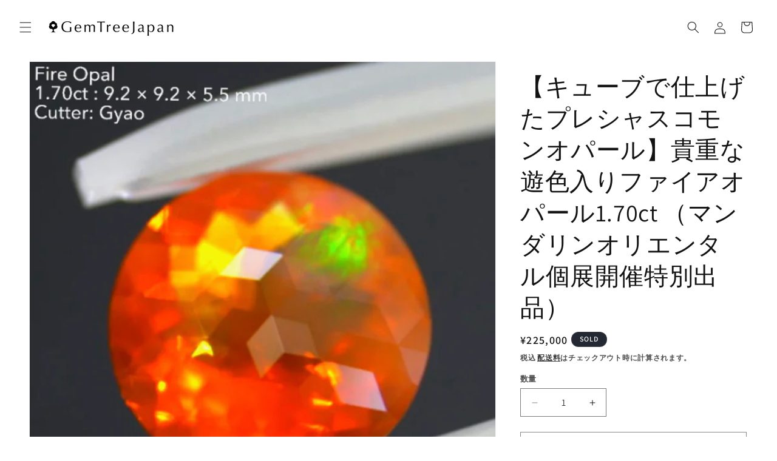

--- FILE ---
content_type: text/html; charset=utf-8
request_url: https://gemtree-japan.com/products/%E3%82%AD%E3%83%A5%E3%83%BC%E3%83%96%E3%81%A7%E4%BB%95%E4%B8%8A%E3%81%92%E3%81%9F%E3%83%97%E3%83%AC%E3%82%B7%E3%83%A3%E3%82%B9%E3%82%B3%E3%83%A2%E3%83%B3%E3%82%AA%E3%83%91%E3%83%BC%E3%83%AB-%E8%B2%B4%E9%87%8D%E3%81%AA%E9%81%8A%E8%89%B2%E5%85%A5%E3%82%8A%E3%83%95%E3%82%A1%E3%82%A4%E3%82%A2%E3%82%AA%E3%83%91%E3%83%BC%E3%83%AB1-70ct-%E3%83%9E%E3%83%B3%E3%83%80%E3%83%AA%E3%83%B3%E3%82%AA%E3%83%AA%E3%82%A8%E3%83%B3%E3%82%BF%E3%83%AB%E5%80%8B%E5%B1%95%E9%96%8B%E5%82%AC%E7%89%B9%E5%88%A5%E5%87%BA%E5%93%81
body_size: 25644
content:
<!doctype html>
<html class="js" lang="ja">
  <head>
    <meta charset="utf-8">
    <meta http-equiv="X-UA-Compatible" content="IE=edge">
    <meta name="viewport" content="width=device-width,initial-scale=1">
    <meta name="theme-color" content="">
    <link rel="canonical" href="https://gemtree-japan.com/products/%e3%82%ad%e3%83%a5%e3%83%bc%e3%83%96%e3%81%a7%e4%bb%95%e4%b8%8a%e3%81%92%e3%81%9f%e3%83%97%e3%83%ac%e3%82%b7%e3%83%a3%e3%82%b9%e3%82%b3%e3%83%a2%e3%83%b3%e3%82%aa%e3%83%91%e3%83%bc%e3%83%ab-%e8%b2%b4%e9%87%8d%e3%81%aa%e9%81%8a%e8%89%b2%e5%85%a5%e3%82%8a%e3%83%95%e3%82%a1%e3%82%a4%e3%82%a2%e3%82%aa%e3%83%91%e3%83%bc%e3%83%ab1-70ct-%e3%83%9e%e3%83%b3%e3%83%80%e3%83%aa%e3%83%b3%e3%82%aa%e3%83%aa%e3%82%a8%e3%83%b3%e3%82%bf%e3%83%ab%e5%80%8b%e5%b1%95%e9%96%8b%e5%82%ac%e7%89%b9%e5%88%a5%e5%87%ba%e5%93%81"><link rel="icon" type="image/png" href="//gemtree-japan.com/cdn/shop/files/GTJ-logo-01.jpg?crop=center&height=32&v=1652228298&width=32"><link rel="preconnect" href="https://fonts.shopifycdn.com" crossorigin><title>
      【キューブで仕上げたプレシャスコモンオパール】貴重な遊色入りファイアオパール1.70ct （マンダリンオリエンタル個展開催特別出品）
 &ndash; GemTreeJapan</title>

    
      <meta name="description" content="作品情報はページ下部掲載☆________〜　お知らせ　〜久々のホテル個展の開催が決定いたしました❗◆開催日時2022年4月8日(金)・9日(土)・10日(日)の3日間いづれも10:30 ~ 18:00の間でご来場をお待ちしております。◆基本的には事前予約制とさせていただきますので、ご来場をご希望の方は公式LINEや各SNSのDMより、ご希望のご来場日時をご提示いただければ折り返しこちらよりご連絡させていただきます。(ルース・ジュエリーのシンデレラのご相談の方や、買取のご相談の方はスケジュールの関係で事前のご予約をお願いいたします。シンデレラや買取のご相談ではない場合は、特に予約の必要ありませんが、ホテルのセキュリティ上、直接会場に">
    

    

<meta property="og:site_name" content="GemTreeJapan">
<meta property="og:url" content="https://gemtree-japan.com/products/%e3%82%ad%e3%83%a5%e3%83%bc%e3%83%96%e3%81%a7%e4%bb%95%e4%b8%8a%e3%81%92%e3%81%9f%e3%83%97%e3%83%ac%e3%82%b7%e3%83%a3%e3%82%b9%e3%82%b3%e3%83%a2%e3%83%b3%e3%82%aa%e3%83%91%e3%83%bc%e3%83%ab-%e8%b2%b4%e9%87%8d%e3%81%aa%e9%81%8a%e8%89%b2%e5%85%a5%e3%82%8a%e3%83%95%e3%82%a1%e3%82%a4%e3%82%a2%e3%82%aa%e3%83%91%e3%83%bc%e3%83%ab1-70ct-%e3%83%9e%e3%83%b3%e3%83%80%e3%83%aa%e3%83%b3%e3%82%aa%e3%83%aa%e3%82%a8%e3%83%b3%e3%82%bf%e3%83%ab%e5%80%8b%e5%b1%95%e9%96%8b%e5%82%ac%e7%89%b9%e5%88%a5%e5%87%ba%e5%93%81">
<meta property="og:title" content="【キューブで仕上げたプレシャスコモンオパール】貴重な遊色入りファイアオパール1.70ct （マンダリンオリエンタル個展開催特別出品）">
<meta property="og:type" content="product">
<meta property="og:description" content="作品情報はページ下部掲載☆________〜　お知らせ　〜久々のホテル個展の開催が決定いたしました❗◆開催日時2022年4月8日(金)・9日(土)・10日(日)の3日間いづれも10:30 ~ 18:00の間でご来場をお待ちしております。◆基本的には事前予約制とさせていただきますので、ご来場をご希望の方は公式LINEや各SNSのDMより、ご希望のご来場日時をご提示いただければ折り返しこちらよりご連絡させていただきます。(ルース・ジュエリーのシンデレラのご相談の方や、買取のご相談の方はスケジュールの関係で事前のご予約をお願いいたします。シンデレラや買取のご相談ではない場合は、特に予約の必要ありませんが、ホテルのセキュリティ上、直接会場に"><meta property="og:image" content="http://gemtree-japan.com/cdn/shop/products/IMG_8831.jpg?v=1648344817">
  <meta property="og:image:secure_url" content="https://gemtree-japan.com/cdn/shop/products/IMG_8831.jpg?v=1648344817">
  <meta property="og:image:width" content="1284">
  <meta property="og:image:height" content="1284"><meta property="og:price:amount" content="225,000">
  <meta property="og:price:currency" content="JPY"><meta name="twitter:site" content="@gemtree_japan"><meta name="twitter:card" content="summary_large_image">
<meta name="twitter:title" content="【キューブで仕上げたプレシャスコモンオパール】貴重な遊色入りファイアオパール1.70ct （マンダリンオリエンタル個展開催特別出品）">
<meta name="twitter:description" content="作品情報はページ下部掲載☆________〜　お知らせ　〜久々のホテル個展の開催が決定いたしました❗◆開催日時2022年4月8日(金)・9日(土)・10日(日)の3日間いづれも10:30 ~ 18:00の間でご来場をお待ちしております。◆基本的には事前予約制とさせていただきますので、ご来場をご希望の方は公式LINEや各SNSのDMより、ご希望のご来場日時をご提示いただければ折り返しこちらよりご連絡させていただきます。(ルース・ジュエリーのシンデレラのご相談の方や、買取のご相談の方はスケジュールの関係で事前のご予約をお願いいたします。シンデレラや買取のご相談ではない場合は、特に予約の必要ありませんが、ホテルのセキュリティ上、直接会場に">


    <script src="//gemtree-japan.com/cdn/shop/t/11/assets/constants.js?v=58251544750838685771714700571" defer="defer"></script>
    <script src="//gemtree-japan.com/cdn/shop/t/11/assets/pubsub.js?v=158357773527763999511714700572" defer="defer"></script>
    <script src="//gemtree-japan.com/cdn/shop/t/11/assets/global.js?v=136628361274817707361714700572" defer="defer"></script><script>window.performance && window.performance.mark && window.performance.mark('shopify.content_for_header.start');</script><meta name="google-site-verification" content="buqIdKKlhw2mX1kZgE1paFgsYsPCPjYgfMgVZ8A6nSA">
<meta id="shopify-digital-wallet" name="shopify-digital-wallet" content="/27443396643/digital_wallets/dialog">
<link rel="alternate" type="application/json+oembed" href="https://gemtree-japan.com/products/%e3%82%ad%e3%83%a5%e3%83%bc%e3%83%96%e3%81%a7%e4%bb%95%e4%b8%8a%e3%81%92%e3%81%9f%e3%83%97%e3%83%ac%e3%82%b7%e3%83%a3%e3%82%b9%e3%82%b3%e3%83%a2%e3%83%b3%e3%82%aa%e3%83%91%e3%83%bc%e3%83%ab-%e8%b2%b4%e9%87%8d%e3%81%aa%e9%81%8a%e8%89%b2%e5%85%a5%e3%82%8a%e3%83%95%e3%82%a1%e3%82%a4%e3%82%a2%e3%82%aa%e3%83%91%e3%83%bc%e3%83%ab1-70ct-%e3%83%9e%e3%83%b3%e3%83%80%e3%83%aa%e3%83%b3%e3%82%aa%e3%83%aa%e3%82%a8%e3%83%b3%e3%82%bf%e3%83%ab%e5%80%8b%e5%b1%95%e9%96%8b%e5%82%ac%e7%89%b9%e5%88%a5%e5%87%ba%e5%93%81.oembed">
<script async="async" src="/checkouts/internal/preloads.js?locale=ja-JP"></script>
<script id="shopify-features" type="application/json">{"accessToken":"5cafb1203767cbcecb8ab94b058ff8ee","betas":["rich-media-storefront-analytics"],"domain":"gemtree-japan.com","predictiveSearch":false,"shopId":27443396643,"locale":"ja"}</script>
<script>var Shopify = Shopify || {};
Shopify.shop = "gemtreejapan.myshopify.com";
Shopify.locale = "ja";
Shopify.currency = {"active":"JPY","rate":"1.0"};
Shopify.country = "JP";
Shopify.theme = {"name":"Dawnの更新されたコピー","id":136437760196,"schema_name":"Dawn","schema_version":"14.0.0","theme_store_id":887,"role":"main"};
Shopify.theme.handle = "null";
Shopify.theme.style = {"id":null,"handle":null};
Shopify.cdnHost = "gemtree-japan.com/cdn";
Shopify.routes = Shopify.routes || {};
Shopify.routes.root = "/";</script>
<script type="module">!function(o){(o.Shopify=o.Shopify||{}).modules=!0}(window);</script>
<script>!function(o){function n(){var o=[];function n(){o.push(Array.prototype.slice.apply(arguments))}return n.q=o,n}var t=o.Shopify=o.Shopify||{};t.loadFeatures=n(),t.autoloadFeatures=n()}(window);</script>
<script id="shop-js-analytics" type="application/json">{"pageType":"product"}</script>
<script defer="defer" async type="module" src="//gemtree-japan.com/cdn/shopifycloud/shop-js/modules/v2/client.init-shop-cart-sync_Cun6Ba8E.ja.esm.js"></script>
<script defer="defer" async type="module" src="//gemtree-japan.com/cdn/shopifycloud/shop-js/modules/v2/chunk.common_DGWubyOB.esm.js"></script>
<script type="module">
  await import("//gemtree-japan.com/cdn/shopifycloud/shop-js/modules/v2/client.init-shop-cart-sync_Cun6Ba8E.ja.esm.js");
await import("//gemtree-japan.com/cdn/shopifycloud/shop-js/modules/v2/chunk.common_DGWubyOB.esm.js");

  window.Shopify.SignInWithShop?.initShopCartSync?.({"fedCMEnabled":true,"windoidEnabled":true});

</script>
<script id="__st">var __st={"a":27443396643,"offset":32400,"reqid":"b9a55204-7ce6-4a92-a400-be669833f206-1768622180","pageurl":"gemtree-japan.com\/products\/%E3%82%AD%E3%83%A5%E3%83%BC%E3%83%96%E3%81%A7%E4%BB%95%E4%B8%8A%E3%81%92%E3%81%9F%E3%83%97%E3%83%AC%E3%82%B7%E3%83%A3%E3%82%B9%E3%82%B3%E3%83%A2%E3%83%B3%E3%82%AA%E3%83%91%E3%83%BC%E3%83%AB-%E8%B2%B4%E9%87%8D%E3%81%AA%E9%81%8A%E8%89%B2%E5%85%A5%E3%82%8A%E3%83%95%E3%82%A1%E3%82%A4%E3%82%A2%E3%82%AA%E3%83%91%E3%83%BC%E3%83%AB1-70ct-%E3%83%9E%E3%83%B3%E3%83%80%E3%83%AA%E3%83%B3%E3%82%AA%E3%83%AA%E3%82%A8%E3%83%B3%E3%82%BF%E3%83%AB%E5%80%8B%E5%B1%95%E9%96%8B%E5%82%AC%E7%89%B9%E5%88%A5%E5%87%BA%E5%93%81","u":"8217d53e6618","p":"product","rtyp":"product","rid":7093830975684};</script>
<script>window.ShopifyPaypalV4VisibilityTracking = true;</script>
<script id="captcha-bootstrap">!function(){'use strict';const t='contact',e='account',n='new_comment',o=[[t,t],['blogs',n],['comments',n],[t,'customer']],c=[[e,'customer_login'],[e,'guest_login'],[e,'recover_customer_password'],[e,'create_customer']],r=t=>t.map((([t,e])=>`form[action*='/${t}']:not([data-nocaptcha='true']) input[name='form_type'][value='${e}']`)).join(','),a=t=>()=>t?[...document.querySelectorAll(t)].map((t=>t.form)):[];function s(){const t=[...o],e=r(t);return a(e)}const i='password',u='form_key',d=['recaptcha-v3-token','g-recaptcha-response','h-captcha-response',i],f=()=>{try{return window.sessionStorage}catch{return}},m='__shopify_v',_=t=>t.elements[u];function p(t,e,n=!1){try{const o=window.sessionStorage,c=JSON.parse(o.getItem(e)),{data:r}=function(t){const{data:e,action:n}=t;return t[m]||n?{data:e,action:n}:{data:t,action:n}}(c);for(const[e,n]of Object.entries(r))t.elements[e]&&(t.elements[e].value=n);n&&o.removeItem(e)}catch(o){console.error('form repopulation failed',{error:o})}}const l='form_type',E='cptcha';function T(t){t.dataset[E]=!0}const w=window,h=w.document,L='Shopify',v='ce_forms',y='captcha';let A=!1;((t,e)=>{const n=(g='f06e6c50-85a8-45c8-87d0-21a2b65856fe',I='https://cdn.shopify.com/shopifycloud/storefront-forms-hcaptcha/ce_storefront_forms_captcha_hcaptcha.v1.5.2.iife.js',D={infoText:'hCaptchaによる保護',privacyText:'プライバシー',termsText:'利用規約'},(t,e,n)=>{const o=w[L][v],c=o.bindForm;if(c)return c(t,g,e,D).then(n);var r;o.q.push([[t,g,e,D],n]),r=I,A||(h.body.append(Object.assign(h.createElement('script'),{id:'captcha-provider',async:!0,src:r})),A=!0)});var g,I,D;w[L]=w[L]||{},w[L][v]=w[L][v]||{},w[L][v].q=[],w[L][y]=w[L][y]||{},w[L][y].protect=function(t,e){n(t,void 0,e),T(t)},Object.freeze(w[L][y]),function(t,e,n,w,h,L){const[v,y,A,g]=function(t,e,n){const i=e?o:[],u=t?c:[],d=[...i,...u],f=r(d),m=r(i),_=r(d.filter((([t,e])=>n.includes(e))));return[a(f),a(m),a(_),s()]}(w,h,L),I=t=>{const e=t.target;return e instanceof HTMLFormElement?e:e&&e.form},D=t=>v().includes(t);t.addEventListener('submit',(t=>{const e=I(t);if(!e)return;const n=D(e)&&!e.dataset.hcaptchaBound&&!e.dataset.recaptchaBound,o=_(e),c=g().includes(e)&&(!o||!o.value);(n||c)&&t.preventDefault(),c&&!n&&(function(t){try{if(!f())return;!function(t){const e=f();if(!e)return;const n=_(t);if(!n)return;const o=n.value;o&&e.removeItem(o)}(t);const e=Array.from(Array(32),(()=>Math.random().toString(36)[2])).join('');!function(t,e){_(t)||t.append(Object.assign(document.createElement('input'),{type:'hidden',name:u})),t.elements[u].value=e}(t,e),function(t,e){const n=f();if(!n)return;const o=[...t.querySelectorAll(`input[type='${i}']`)].map((({name:t})=>t)),c=[...d,...o],r={};for(const[a,s]of new FormData(t).entries())c.includes(a)||(r[a]=s);n.setItem(e,JSON.stringify({[m]:1,action:t.action,data:r}))}(t,e)}catch(e){console.error('failed to persist form',e)}}(e),e.submit())}));const S=(t,e)=>{t&&!t.dataset[E]&&(n(t,e.some((e=>e===t))),T(t))};for(const o of['focusin','change'])t.addEventListener(o,(t=>{const e=I(t);D(e)&&S(e,y())}));const B=e.get('form_key'),M=e.get(l),P=B&&M;t.addEventListener('DOMContentLoaded',(()=>{const t=y();if(P)for(const e of t)e.elements[l].value===M&&p(e,B);[...new Set([...A(),...v().filter((t=>'true'===t.dataset.shopifyCaptcha))])].forEach((e=>S(e,t)))}))}(h,new URLSearchParams(w.location.search),n,t,e,['guest_login'])})(!0,!0)}();</script>
<script integrity="sha256-4kQ18oKyAcykRKYeNunJcIwy7WH5gtpwJnB7kiuLZ1E=" data-source-attribution="shopify.loadfeatures" defer="defer" src="//gemtree-japan.com/cdn/shopifycloud/storefront/assets/storefront/load_feature-a0a9edcb.js" crossorigin="anonymous"></script>
<script data-source-attribution="shopify.dynamic_checkout.dynamic.init">var Shopify=Shopify||{};Shopify.PaymentButton=Shopify.PaymentButton||{isStorefrontPortableWallets:!0,init:function(){window.Shopify.PaymentButton.init=function(){};var t=document.createElement("script");t.src="https://gemtree-japan.com/cdn/shopifycloud/portable-wallets/latest/portable-wallets.ja.js",t.type="module",document.head.appendChild(t)}};
</script>
<script data-source-attribution="shopify.dynamic_checkout.buyer_consent">
  function portableWalletsHideBuyerConsent(e){var t=document.getElementById("shopify-buyer-consent"),n=document.getElementById("shopify-subscription-policy-button");t&&n&&(t.classList.add("hidden"),t.setAttribute("aria-hidden","true"),n.removeEventListener("click",e))}function portableWalletsShowBuyerConsent(e){var t=document.getElementById("shopify-buyer-consent"),n=document.getElementById("shopify-subscription-policy-button");t&&n&&(t.classList.remove("hidden"),t.removeAttribute("aria-hidden"),n.addEventListener("click",e))}window.Shopify?.PaymentButton&&(window.Shopify.PaymentButton.hideBuyerConsent=portableWalletsHideBuyerConsent,window.Shopify.PaymentButton.showBuyerConsent=portableWalletsShowBuyerConsent);
</script>
<script>
  function portableWalletsCleanup(e){e&&e.src&&console.error("Failed to load portable wallets script "+e.src);var t=document.querySelectorAll("shopify-accelerated-checkout .shopify-payment-button__skeleton, shopify-accelerated-checkout-cart .wallet-cart-button__skeleton"),e=document.getElementById("shopify-buyer-consent");for(let e=0;e<t.length;e++)t[e].remove();e&&e.remove()}function portableWalletsNotLoadedAsModule(e){e instanceof ErrorEvent&&"string"==typeof e.message&&e.message.includes("import.meta")&&"string"==typeof e.filename&&e.filename.includes("portable-wallets")&&(window.removeEventListener("error",portableWalletsNotLoadedAsModule),window.Shopify.PaymentButton.failedToLoad=e,"loading"===document.readyState?document.addEventListener("DOMContentLoaded",window.Shopify.PaymentButton.init):window.Shopify.PaymentButton.init())}window.addEventListener("error",portableWalletsNotLoadedAsModule);
</script>

<script type="module" src="https://gemtree-japan.com/cdn/shopifycloud/portable-wallets/latest/portable-wallets.ja.js" onError="portableWalletsCleanup(this)" crossorigin="anonymous"></script>
<script nomodule>
  document.addEventListener("DOMContentLoaded", portableWalletsCleanup);
</script>

<link id="shopify-accelerated-checkout-styles" rel="stylesheet" media="screen" href="https://gemtree-japan.com/cdn/shopifycloud/portable-wallets/latest/accelerated-checkout-backwards-compat.css" crossorigin="anonymous">
<style id="shopify-accelerated-checkout-cart">
        #shopify-buyer-consent {
  margin-top: 1em;
  display: inline-block;
  width: 100%;
}

#shopify-buyer-consent.hidden {
  display: none;
}

#shopify-subscription-policy-button {
  background: none;
  border: none;
  padding: 0;
  text-decoration: underline;
  font-size: inherit;
  cursor: pointer;
}

#shopify-subscription-policy-button::before {
  box-shadow: none;
}

      </style>
<script id="sections-script" data-sections="header" defer="defer" src="//gemtree-japan.com/cdn/shop/t/11/compiled_assets/scripts.js?v=12459"></script>
<script>window.performance && window.performance.mark && window.performance.mark('shopify.content_for_header.end');</script>


    <style data-shopify>
      @font-face {
  font-family: Assistant;
  font-weight: 600;
  font-style: normal;
  font-display: swap;
  src: url("//gemtree-japan.com/cdn/fonts/assistant/assistant_n6.b2cbcfa81550fc99b5d970d0ef582eebcbac24e0.woff2") format("woff2"),
       url("//gemtree-japan.com/cdn/fonts/assistant/assistant_n6.5dced1e1f897f561a8304b6ef1c533d81fd1c6e0.woff") format("woff");
}

      @font-face {
  font-family: Assistant;
  font-weight: 700;
  font-style: normal;
  font-display: swap;
  src: url("//gemtree-japan.com/cdn/fonts/assistant/assistant_n7.bf44452348ec8b8efa3aa3068825305886b1c83c.woff2") format("woff2"),
       url("//gemtree-japan.com/cdn/fonts/assistant/assistant_n7.0c887fee83f6b3bda822f1150b912c72da0f7b64.woff") format("woff");
}

      
      
      @font-face {
  font-family: Assistant;
  font-weight: 400;
  font-style: normal;
  font-display: swap;
  src: url("//gemtree-japan.com/cdn/fonts/assistant/assistant_n4.9120912a469cad1cc292572851508ca49d12e768.woff2") format("woff2"),
       url("//gemtree-japan.com/cdn/fonts/assistant/assistant_n4.6e9875ce64e0fefcd3f4446b7ec9036b3ddd2985.woff") format("woff");
}


      
        :root,
        .color-background-1 {
          --color-background: 255,255,255;
        
          --gradient-background: #ffffff;
        

        

        --color-foreground: 18,18,18;
        --color-background-contrast: 191,191,191;
        --color-shadow: 18,18,18;
        --color-button: 18,18,18;
        --color-button-text: 255,255,255;
        --color-secondary-button: 255,255,255;
        --color-secondary-button-text: 18,18,18;
        --color-link: 18,18,18;
        --color-badge-foreground: 18,18,18;
        --color-badge-background: 255,255,255;
        --color-badge-border: 18,18,18;
        --payment-terms-background-color: rgb(255 255 255);
      }
      
        
        .color-background-2 {
          --color-background: 243,243,243;
        
          --gradient-background: #f3f3f3;
        

        

        --color-foreground: 18,18,18;
        --color-background-contrast: 179,179,179;
        --color-shadow: 18,18,18;
        --color-button: 18,18,18;
        --color-button-text: 243,243,243;
        --color-secondary-button: 243,243,243;
        --color-secondary-button-text: 18,18,18;
        --color-link: 18,18,18;
        --color-badge-foreground: 18,18,18;
        --color-badge-background: 243,243,243;
        --color-badge-border: 18,18,18;
        --payment-terms-background-color: rgb(243 243 243);
      }
      
        
        .color-inverse {
          --color-background: 36,40,51;
        
          --gradient-background: #242833;
        

        

        --color-foreground: 255,255,255;
        --color-background-contrast: 47,52,66;
        --color-shadow: 18,18,18;
        --color-button: 255,255,255;
        --color-button-text: 0,0,0;
        --color-secondary-button: 36,40,51;
        --color-secondary-button-text: 255,255,255;
        --color-link: 255,255,255;
        --color-badge-foreground: 255,255,255;
        --color-badge-background: 36,40,51;
        --color-badge-border: 255,255,255;
        --payment-terms-background-color: rgb(36 40 51);
      }
      
        
        .color-accent-1 {
          --color-background: 18,18,18;
        
          --gradient-background: #121212;
        

        

        --color-foreground: 255,255,255;
        --color-background-contrast: 146,146,146;
        --color-shadow: 18,18,18;
        --color-button: 255,255,255;
        --color-button-text: 18,18,18;
        --color-secondary-button: 18,18,18;
        --color-secondary-button-text: 255,255,255;
        --color-link: 255,255,255;
        --color-badge-foreground: 255,255,255;
        --color-badge-background: 18,18,18;
        --color-badge-border: 255,255,255;
        --payment-terms-background-color: rgb(18 18 18);
      }
      
        
        .color-accent-2 {
          --color-background: 255,255,255;
        
          --gradient-background: #ffffff;
        

        

        --color-foreground: 18,18,18;
        --color-background-contrast: 191,191,191;
        --color-shadow: 18,18,18;
        --color-button: 255,255,255;
        --color-button-text: 255,255,255;
        --color-secondary-button: 255,255,255;
        --color-secondary-button-text: 255,255,255;
        --color-link: 255,255,255;
        --color-badge-foreground: 18,18,18;
        --color-badge-background: 255,255,255;
        --color-badge-border: 18,18,18;
        --payment-terms-background-color: rgb(255 255 255);
      }
      

      body, .color-background-1, .color-background-2, .color-inverse, .color-accent-1, .color-accent-2 {
        color: rgba(var(--color-foreground), 0.75);
        background-color: rgb(var(--color-background));
      }

      :root {
        --font-body-family: Assistant, sans-serif;
        --font-body-style: normal;
        --font-body-weight: 600;
        --font-body-weight-bold: 900;

        --font-heading-family: Assistant, sans-serif;
        --font-heading-style: normal;
        --font-heading-weight: 400;

        --font-body-scale: 1.0;
        --font-heading-scale: 1.0;

        --media-padding: px;
        --media-border-opacity: 0.05;
        --media-border-width: 1px;
        --media-radius: 0px;
        --media-shadow-opacity: 0.0;
        --media-shadow-horizontal-offset: 0px;
        --media-shadow-vertical-offset: 4px;
        --media-shadow-blur-radius: 5px;
        --media-shadow-visible: 0;

        --page-width: 160rem;
        --page-width-margin: 0rem;

        --product-card-image-padding: 0.0rem;
        --product-card-corner-radius: 0.0rem;
        --product-card-text-alignment: left;
        --product-card-border-width: 0.0rem;
        --product-card-border-opacity: 0.1;
        --product-card-shadow-opacity: 0.0;
        --product-card-shadow-visible: 0;
        --product-card-shadow-horizontal-offset: 0.0rem;
        --product-card-shadow-vertical-offset: 0.4rem;
        --product-card-shadow-blur-radius: 0.5rem;

        --collection-card-image-padding: 0.0rem;
        --collection-card-corner-radius: 0.0rem;
        --collection-card-text-alignment: left;
        --collection-card-border-width: 0.0rem;
        --collection-card-border-opacity: 0.1;
        --collection-card-shadow-opacity: 0.0;
        --collection-card-shadow-visible: 0;
        --collection-card-shadow-horizontal-offset: 0.0rem;
        --collection-card-shadow-vertical-offset: 0.4rem;
        --collection-card-shadow-blur-radius: 0.5rem;

        --blog-card-image-padding: 0.0rem;
        --blog-card-corner-radius: 0.0rem;
        --blog-card-text-alignment: left;
        --blog-card-border-width: 0.0rem;
        --blog-card-border-opacity: 0.1;
        --blog-card-shadow-opacity: 0.0;
        --blog-card-shadow-visible: 0;
        --blog-card-shadow-horizontal-offset: 0.0rem;
        --blog-card-shadow-vertical-offset: 0.4rem;
        --blog-card-shadow-blur-radius: 0.5rem;

        --badge-corner-radius: 4.0rem;

        --popup-border-width: 1px;
        --popup-border-opacity: 0.1;
        --popup-corner-radius: 0px;
        --popup-shadow-opacity: 0.05;
        --popup-shadow-horizontal-offset: 0px;
        --popup-shadow-vertical-offset: 4px;
        --popup-shadow-blur-radius: 5px;

        --drawer-border-width: 1px;
        --drawer-border-opacity: 0.1;
        --drawer-shadow-opacity: 0.0;
        --drawer-shadow-horizontal-offset: 0px;
        --drawer-shadow-vertical-offset: 4px;
        --drawer-shadow-blur-radius: 5px;

        --spacing-sections-desktop: 0px;
        --spacing-sections-mobile: 0px;

        --grid-desktop-vertical-spacing: 4px;
        --grid-desktop-horizontal-spacing: 4px;
        --grid-mobile-vertical-spacing: 2px;
        --grid-mobile-horizontal-spacing: 2px;

        --text-boxes-border-opacity: 0.1;
        --text-boxes-border-width: 0px;
        --text-boxes-radius: 0px;
        --text-boxes-shadow-opacity: 0.0;
        --text-boxes-shadow-visible: 0;
        --text-boxes-shadow-horizontal-offset: 0px;
        --text-boxes-shadow-vertical-offset: 4px;
        --text-boxes-shadow-blur-radius: 5px;

        --buttons-radius: 0px;
        --buttons-radius-outset: 0px;
        --buttons-border-width: 1px;
        --buttons-border-opacity: 1.0;
        --buttons-shadow-opacity: 0.0;
        --buttons-shadow-visible: 0;
        --buttons-shadow-horizontal-offset: 0px;
        --buttons-shadow-vertical-offset: 4px;
        --buttons-shadow-blur-radius: 5px;
        --buttons-border-offset: 0px;

        --inputs-radius: 0px;
        --inputs-border-width: 1px;
        --inputs-border-opacity: 0.55;
        --inputs-shadow-opacity: 0.0;
        --inputs-shadow-horizontal-offset: 0px;
        --inputs-margin-offset: 0px;
        --inputs-shadow-vertical-offset: 4px;
        --inputs-shadow-blur-radius: 5px;
        --inputs-radius-outset: 0px;

        --variant-pills-radius: 40px;
        --variant-pills-border-width: 1px;
        --variant-pills-border-opacity: 0.55;
        --variant-pills-shadow-opacity: 0.0;
        --variant-pills-shadow-horizontal-offset: 0px;
        --variant-pills-shadow-vertical-offset: 4px;
        --variant-pills-shadow-blur-radius: 5px;
      }

      *,
      *::before,
      *::after {
        box-sizing: inherit;
      }

      html {
        box-sizing: border-box;
        font-size: calc(var(--font-body-scale) * 62.5%);
        height: 100%;
      }

      body {
        display: grid;
        grid-template-rows: auto auto 1fr auto;
        grid-template-columns: 100%;
        min-height: 100%;
        margin: 0;
        font-size: 1.5rem;
        letter-spacing: 0.06rem;
        line-height: calc(1 + 0.8 / var(--font-body-scale));
        font-family: var(--font-body-family);
        font-style: var(--font-body-style);
        font-weight: var(--font-body-weight);
      }

      @media screen and (min-width: 750px) {
        body {
          font-size: 1.6rem;
        }
      }
    </style>

    <link href="//gemtree-japan.com/cdn/shop/t/11/assets/base.css?v=16534392784228263581714700570" rel="stylesheet" type="text/css" media="all" />

      <link rel="preload" as="font" href="//gemtree-japan.com/cdn/fonts/assistant/assistant_n6.b2cbcfa81550fc99b5d970d0ef582eebcbac24e0.woff2" type="font/woff2" crossorigin>
      

      <link rel="preload" as="font" href="//gemtree-japan.com/cdn/fonts/assistant/assistant_n4.9120912a469cad1cc292572851508ca49d12e768.woff2" type="font/woff2" crossorigin>
      
<link
        rel="stylesheet"
        href="//gemtree-japan.com/cdn/shop/t/11/assets/component-predictive-search.css?v=118923337488134913561714700571"
        media="print"
        onload="this.media='all'"
      ><script>
      if (Shopify.designMode) {
        document.documentElement.classList.add('shopify-design-mode');
      }
    </script>
  <link href="https://monorail-edge.shopifysvc.com" rel="dns-prefetch">
<script>(function(){if ("sendBeacon" in navigator && "performance" in window) {try {var session_token_from_headers = performance.getEntriesByType('navigation')[0].serverTiming.find(x => x.name == '_s').description;} catch {var session_token_from_headers = undefined;}var session_cookie_matches = document.cookie.match(/_shopify_s=([^;]*)/);var session_token_from_cookie = session_cookie_matches && session_cookie_matches.length === 2 ? session_cookie_matches[1] : "";var session_token = session_token_from_headers || session_token_from_cookie || "";function handle_abandonment_event(e) {var entries = performance.getEntries().filter(function(entry) {return /monorail-edge.shopifysvc.com/.test(entry.name);});if (!window.abandonment_tracked && entries.length === 0) {window.abandonment_tracked = true;var currentMs = Date.now();var navigation_start = performance.timing.navigationStart;var payload = {shop_id: 27443396643,url: window.location.href,navigation_start,duration: currentMs - navigation_start,session_token,page_type: "product"};window.navigator.sendBeacon("https://monorail-edge.shopifysvc.com/v1/produce", JSON.stringify({schema_id: "online_store_buyer_site_abandonment/1.1",payload: payload,metadata: {event_created_at_ms: currentMs,event_sent_at_ms: currentMs}}));}}window.addEventListener('pagehide', handle_abandonment_event);}}());</script>
<script id="web-pixels-manager-setup">(function e(e,d,r,n,o){if(void 0===o&&(o={}),!Boolean(null===(a=null===(i=window.Shopify)||void 0===i?void 0:i.analytics)||void 0===a?void 0:a.replayQueue)){var i,a;window.Shopify=window.Shopify||{};var t=window.Shopify;t.analytics=t.analytics||{};var s=t.analytics;s.replayQueue=[],s.publish=function(e,d,r){return s.replayQueue.push([e,d,r]),!0};try{self.performance.mark("wpm:start")}catch(e){}var l=function(){var e={modern:/Edge?\/(1{2}[4-9]|1[2-9]\d|[2-9]\d{2}|\d{4,})\.\d+(\.\d+|)|Firefox\/(1{2}[4-9]|1[2-9]\d|[2-9]\d{2}|\d{4,})\.\d+(\.\d+|)|Chrom(ium|e)\/(9{2}|\d{3,})\.\d+(\.\d+|)|(Maci|X1{2}).+ Version\/(15\.\d+|(1[6-9]|[2-9]\d|\d{3,})\.\d+)([,.]\d+|)( \(\w+\)|)( Mobile\/\w+|) Safari\/|Chrome.+OPR\/(9{2}|\d{3,})\.\d+\.\d+|(CPU[ +]OS|iPhone[ +]OS|CPU[ +]iPhone|CPU IPhone OS|CPU iPad OS)[ +]+(15[._]\d+|(1[6-9]|[2-9]\d|\d{3,})[._]\d+)([._]\d+|)|Android:?[ /-](13[3-9]|1[4-9]\d|[2-9]\d{2}|\d{4,})(\.\d+|)(\.\d+|)|Android.+Firefox\/(13[5-9]|1[4-9]\d|[2-9]\d{2}|\d{4,})\.\d+(\.\d+|)|Android.+Chrom(ium|e)\/(13[3-9]|1[4-9]\d|[2-9]\d{2}|\d{4,})\.\d+(\.\d+|)|SamsungBrowser\/([2-9]\d|\d{3,})\.\d+/,legacy:/Edge?\/(1[6-9]|[2-9]\d|\d{3,})\.\d+(\.\d+|)|Firefox\/(5[4-9]|[6-9]\d|\d{3,})\.\d+(\.\d+|)|Chrom(ium|e)\/(5[1-9]|[6-9]\d|\d{3,})\.\d+(\.\d+|)([\d.]+$|.*Safari\/(?![\d.]+ Edge\/[\d.]+$))|(Maci|X1{2}).+ Version\/(10\.\d+|(1[1-9]|[2-9]\d|\d{3,})\.\d+)([,.]\d+|)( \(\w+\)|)( Mobile\/\w+|) Safari\/|Chrome.+OPR\/(3[89]|[4-9]\d|\d{3,})\.\d+\.\d+|(CPU[ +]OS|iPhone[ +]OS|CPU[ +]iPhone|CPU IPhone OS|CPU iPad OS)[ +]+(10[._]\d+|(1[1-9]|[2-9]\d|\d{3,})[._]\d+)([._]\d+|)|Android:?[ /-](13[3-9]|1[4-9]\d|[2-9]\d{2}|\d{4,})(\.\d+|)(\.\d+|)|Mobile Safari.+OPR\/([89]\d|\d{3,})\.\d+\.\d+|Android.+Firefox\/(13[5-9]|1[4-9]\d|[2-9]\d{2}|\d{4,})\.\d+(\.\d+|)|Android.+Chrom(ium|e)\/(13[3-9]|1[4-9]\d|[2-9]\d{2}|\d{4,})\.\d+(\.\d+|)|Android.+(UC? ?Browser|UCWEB|U3)[ /]?(15\.([5-9]|\d{2,})|(1[6-9]|[2-9]\d|\d{3,})\.\d+)\.\d+|SamsungBrowser\/(5\.\d+|([6-9]|\d{2,})\.\d+)|Android.+MQ{2}Browser\/(14(\.(9|\d{2,})|)|(1[5-9]|[2-9]\d|\d{3,})(\.\d+|))(\.\d+|)|K[Aa][Ii]OS\/(3\.\d+|([4-9]|\d{2,})\.\d+)(\.\d+|)/},d=e.modern,r=e.legacy,n=navigator.userAgent;return n.match(d)?"modern":n.match(r)?"legacy":"unknown"}(),u="modern"===l?"modern":"legacy",c=(null!=n?n:{modern:"",legacy:""})[u],f=function(e){return[e.baseUrl,"/wpm","/b",e.hashVersion,"modern"===e.buildTarget?"m":"l",".js"].join("")}({baseUrl:d,hashVersion:r,buildTarget:u}),m=function(e){var d=e.version,r=e.bundleTarget,n=e.surface,o=e.pageUrl,i=e.monorailEndpoint;return{emit:function(e){var a=e.status,t=e.errorMsg,s=(new Date).getTime(),l=JSON.stringify({metadata:{event_sent_at_ms:s},events:[{schema_id:"web_pixels_manager_load/3.1",payload:{version:d,bundle_target:r,page_url:o,status:a,surface:n,error_msg:t},metadata:{event_created_at_ms:s}}]});if(!i)return console&&console.warn&&console.warn("[Web Pixels Manager] No Monorail endpoint provided, skipping logging."),!1;try{return self.navigator.sendBeacon.bind(self.navigator)(i,l)}catch(e){}var u=new XMLHttpRequest;try{return u.open("POST",i,!0),u.setRequestHeader("Content-Type","text/plain"),u.send(l),!0}catch(e){return console&&console.warn&&console.warn("[Web Pixels Manager] Got an unhandled error while logging to Monorail."),!1}}}}({version:r,bundleTarget:l,surface:e.surface,pageUrl:self.location.href,monorailEndpoint:e.monorailEndpoint});try{o.browserTarget=l,function(e){var d=e.src,r=e.async,n=void 0===r||r,o=e.onload,i=e.onerror,a=e.sri,t=e.scriptDataAttributes,s=void 0===t?{}:t,l=document.createElement("script"),u=document.querySelector("head"),c=document.querySelector("body");if(l.async=n,l.src=d,a&&(l.integrity=a,l.crossOrigin="anonymous"),s)for(var f in s)if(Object.prototype.hasOwnProperty.call(s,f))try{l.dataset[f]=s[f]}catch(e){}if(o&&l.addEventListener("load",o),i&&l.addEventListener("error",i),u)u.appendChild(l);else{if(!c)throw new Error("Did not find a head or body element to append the script");c.appendChild(l)}}({src:f,async:!0,onload:function(){if(!function(){var e,d;return Boolean(null===(d=null===(e=window.Shopify)||void 0===e?void 0:e.analytics)||void 0===d?void 0:d.initialized)}()){var d=window.webPixelsManager.init(e)||void 0;if(d){var r=window.Shopify.analytics;r.replayQueue.forEach((function(e){var r=e[0],n=e[1],o=e[2];d.publishCustomEvent(r,n,o)})),r.replayQueue=[],r.publish=d.publishCustomEvent,r.visitor=d.visitor,r.initialized=!0}}},onerror:function(){return m.emit({status:"failed",errorMsg:"".concat(f," has failed to load")})},sri:function(e){var d=/^sha384-[A-Za-z0-9+/=]+$/;return"string"==typeof e&&d.test(e)}(c)?c:"",scriptDataAttributes:o}),m.emit({status:"loading"})}catch(e){m.emit({status:"failed",errorMsg:(null==e?void 0:e.message)||"Unknown error"})}}})({shopId: 27443396643,storefrontBaseUrl: "https://gemtree-japan.com",extensionsBaseUrl: "https://extensions.shopifycdn.com/cdn/shopifycloud/web-pixels-manager",monorailEndpoint: "https://monorail-edge.shopifysvc.com/unstable/produce_batch",surface: "storefront-renderer",enabledBetaFlags: ["2dca8a86"],webPixelsConfigList: [{"id":"96272580","eventPayloadVersion":"v1","runtimeContext":"LAX","scriptVersion":"1","type":"CUSTOM","privacyPurposes":["ANALYTICS"],"name":"Google Analytics tag (migrated)"},{"id":"shopify-app-pixel","configuration":"{}","eventPayloadVersion":"v1","runtimeContext":"STRICT","scriptVersion":"0450","apiClientId":"shopify-pixel","type":"APP","privacyPurposes":["ANALYTICS","MARKETING"]},{"id":"shopify-custom-pixel","eventPayloadVersion":"v1","runtimeContext":"LAX","scriptVersion":"0450","apiClientId":"shopify-pixel","type":"CUSTOM","privacyPurposes":["ANALYTICS","MARKETING"]}],isMerchantRequest: false,initData: {"shop":{"name":"GemTreeJapan","paymentSettings":{"currencyCode":"JPY"},"myshopifyDomain":"gemtreejapan.myshopify.com","countryCode":"JP","storefrontUrl":"https:\/\/gemtree-japan.com"},"customer":null,"cart":null,"checkout":null,"productVariants":[{"price":{"amount":225000.0,"currencyCode":"JPY"},"product":{"title":"【キューブで仕上げたプレシャスコモンオパール】貴重な遊色入りファイアオパール1.70ct （マンダリンオリエンタル個展開催特別出品）","vendor":"GemTreeJapan","id":"7093830975684","untranslatedTitle":"【キューブで仕上げたプレシャスコモンオパール】貴重な遊色入りファイアオパール1.70ct （マンダリンオリエンタル個展開催特別出品）","url":"\/products\/%E3%82%AD%E3%83%A5%E3%83%BC%E3%83%96%E3%81%A7%E4%BB%95%E4%B8%8A%E3%81%92%E3%81%9F%E3%83%97%E3%83%AC%E3%82%B7%E3%83%A3%E3%82%B9%E3%82%B3%E3%83%A2%E3%83%B3%E3%82%AA%E3%83%91%E3%83%BC%E3%83%AB-%E8%B2%B4%E9%87%8D%E3%81%AA%E9%81%8A%E8%89%B2%E5%85%A5%E3%82%8A%E3%83%95%E3%82%A1%E3%82%A4%E3%82%A2%E3%82%AA%E3%83%91%E3%83%BC%E3%83%AB1-70ct-%E3%83%9E%E3%83%B3%E3%83%80%E3%83%AA%E3%83%B3%E3%82%AA%E3%83%AA%E3%82%A8%E3%83%B3%E3%82%BF%E3%83%AB%E5%80%8B%E5%B1%95%E9%96%8B%E5%82%AC%E7%89%B9%E5%88%A5%E5%87%BA%E5%93%81","type":""},"id":"41342972166340","image":{"src":"\/\/gemtree-japan.com\/cdn\/shop\/products\/IMG_8831.jpg?v=1648344817"},"sku":"","title":"Default Title","untranslatedTitle":"Default Title"}],"purchasingCompany":null},},"https://gemtree-japan.com/cdn","fcfee988w5aeb613cpc8e4bc33m6693e112",{"modern":"","legacy":""},{"shopId":"27443396643","storefrontBaseUrl":"https:\/\/gemtree-japan.com","extensionBaseUrl":"https:\/\/extensions.shopifycdn.com\/cdn\/shopifycloud\/web-pixels-manager","surface":"storefront-renderer","enabledBetaFlags":"[\"2dca8a86\"]","isMerchantRequest":"false","hashVersion":"fcfee988w5aeb613cpc8e4bc33m6693e112","publish":"custom","events":"[[\"page_viewed\",{}],[\"product_viewed\",{\"productVariant\":{\"price\":{\"amount\":225000.0,\"currencyCode\":\"JPY\"},\"product\":{\"title\":\"【キューブで仕上げたプレシャスコモンオパール】貴重な遊色入りファイアオパール1.70ct （マンダリンオリエンタル個展開催特別出品）\",\"vendor\":\"GemTreeJapan\",\"id\":\"7093830975684\",\"untranslatedTitle\":\"【キューブで仕上げたプレシャスコモンオパール】貴重な遊色入りファイアオパール1.70ct （マンダリンオリエンタル個展開催特別出品）\",\"url\":\"\/products\/%E3%82%AD%E3%83%A5%E3%83%BC%E3%83%96%E3%81%A7%E4%BB%95%E4%B8%8A%E3%81%92%E3%81%9F%E3%83%97%E3%83%AC%E3%82%B7%E3%83%A3%E3%82%B9%E3%82%B3%E3%83%A2%E3%83%B3%E3%82%AA%E3%83%91%E3%83%BC%E3%83%AB-%E8%B2%B4%E9%87%8D%E3%81%AA%E9%81%8A%E8%89%B2%E5%85%A5%E3%82%8A%E3%83%95%E3%82%A1%E3%82%A4%E3%82%A2%E3%82%AA%E3%83%91%E3%83%BC%E3%83%AB1-70ct-%E3%83%9E%E3%83%B3%E3%83%80%E3%83%AA%E3%83%B3%E3%82%AA%E3%83%AA%E3%82%A8%E3%83%B3%E3%82%BF%E3%83%AB%E5%80%8B%E5%B1%95%E9%96%8B%E5%82%AC%E7%89%B9%E5%88%A5%E5%87%BA%E5%93%81\",\"type\":\"\"},\"id\":\"41342972166340\",\"image\":{\"src\":\"\/\/gemtree-japan.com\/cdn\/shop\/products\/IMG_8831.jpg?v=1648344817\"},\"sku\":\"\",\"title\":\"Default Title\",\"untranslatedTitle\":\"Default Title\"}}]]"});</script><script>
  window.ShopifyAnalytics = window.ShopifyAnalytics || {};
  window.ShopifyAnalytics.meta = window.ShopifyAnalytics.meta || {};
  window.ShopifyAnalytics.meta.currency = 'JPY';
  var meta = {"product":{"id":7093830975684,"gid":"gid:\/\/shopify\/Product\/7093830975684","vendor":"GemTreeJapan","type":"","handle":"キューブで仕上げたプレシャスコモンオパール-貴重な遊色入りファイアオパール1-70ct-マンダリンオリエンタル個展開催特別出品","variants":[{"id":41342972166340,"price":22500000,"name":"【キューブで仕上げたプレシャスコモンオパール】貴重な遊色入りファイアオパール1.70ct （マンダリンオリエンタル個展開催特別出品）","public_title":null,"sku":""}],"remote":false},"page":{"pageType":"product","resourceType":"product","resourceId":7093830975684,"requestId":"b9a55204-7ce6-4a92-a400-be669833f206-1768622180"}};
  for (var attr in meta) {
    window.ShopifyAnalytics.meta[attr] = meta[attr];
  }
</script>
<script class="analytics">
  (function () {
    var customDocumentWrite = function(content) {
      var jquery = null;

      if (window.jQuery) {
        jquery = window.jQuery;
      } else if (window.Checkout && window.Checkout.$) {
        jquery = window.Checkout.$;
      }

      if (jquery) {
        jquery('body').append(content);
      }
    };

    var hasLoggedConversion = function(token) {
      if (token) {
        return document.cookie.indexOf('loggedConversion=' + token) !== -1;
      }
      return false;
    }

    var setCookieIfConversion = function(token) {
      if (token) {
        var twoMonthsFromNow = new Date(Date.now());
        twoMonthsFromNow.setMonth(twoMonthsFromNow.getMonth() + 2);

        document.cookie = 'loggedConversion=' + token + '; expires=' + twoMonthsFromNow;
      }
    }

    var trekkie = window.ShopifyAnalytics.lib = window.trekkie = window.trekkie || [];
    if (trekkie.integrations) {
      return;
    }
    trekkie.methods = [
      'identify',
      'page',
      'ready',
      'track',
      'trackForm',
      'trackLink'
    ];
    trekkie.factory = function(method) {
      return function() {
        var args = Array.prototype.slice.call(arguments);
        args.unshift(method);
        trekkie.push(args);
        return trekkie;
      };
    };
    for (var i = 0; i < trekkie.methods.length; i++) {
      var key = trekkie.methods[i];
      trekkie[key] = trekkie.factory(key);
    }
    trekkie.load = function(config) {
      trekkie.config = config || {};
      trekkie.config.initialDocumentCookie = document.cookie;
      var first = document.getElementsByTagName('script')[0];
      var script = document.createElement('script');
      script.type = 'text/javascript';
      script.onerror = function(e) {
        var scriptFallback = document.createElement('script');
        scriptFallback.type = 'text/javascript';
        scriptFallback.onerror = function(error) {
                var Monorail = {
      produce: function produce(monorailDomain, schemaId, payload) {
        var currentMs = new Date().getTime();
        var event = {
          schema_id: schemaId,
          payload: payload,
          metadata: {
            event_created_at_ms: currentMs,
            event_sent_at_ms: currentMs
          }
        };
        return Monorail.sendRequest("https://" + monorailDomain + "/v1/produce", JSON.stringify(event));
      },
      sendRequest: function sendRequest(endpointUrl, payload) {
        // Try the sendBeacon API
        if (window && window.navigator && typeof window.navigator.sendBeacon === 'function' && typeof window.Blob === 'function' && !Monorail.isIos12()) {
          var blobData = new window.Blob([payload], {
            type: 'text/plain'
          });

          if (window.navigator.sendBeacon(endpointUrl, blobData)) {
            return true;
          } // sendBeacon was not successful

        } // XHR beacon

        var xhr = new XMLHttpRequest();

        try {
          xhr.open('POST', endpointUrl);
          xhr.setRequestHeader('Content-Type', 'text/plain');
          xhr.send(payload);
        } catch (e) {
          console.log(e);
        }

        return false;
      },
      isIos12: function isIos12() {
        return window.navigator.userAgent.lastIndexOf('iPhone; CPU iPhone OS 12_') !== -1 || window.navigator.userAgent.lastIndexOf('iPad; CPU OS 12_') !== -1;
      }
    };
    Monorail.produce('monorail-edge.shopifysvc.com',
      'trekkie_storefront_load_errors/1.1',
      {shop_id: 27443396643,
      theme_id: 136437760196,
      app_name: "storefront",
      context_url: window.location.href,
      source_url: "//gemtree-japan.com/cdn/s/trekkie.storefront.cd680fe47e6c39ca5d5df5f0a32d569bc48c0f27.min.js"});

        };
        scriptFallback.async = true;
        scriptFallback.src = '//gemtree-japan.com/cdn/s/trekkie.storefront.cd680fe47e6c39ca5d5df5f0a32d569bc48c0f27.min.js';
        first.parentNode.insertBefore(scriptFallback, first);
      };
      script.async = true;
      script.src = '//gemtree-japan.com/cdn/s/trekkie.storefront.cd680fe47e6c39ca5d5df5f0a32d569bc48c0f27.min.js';
      first.parentNode.insertBefore(script, first);
    };
    trekkie.load(
      {"Trekkie":{"appName":"storefront","development":false,"defaultAttributes":{"shopId":27443396643,"isMerchantRequest":null,"themeId":136437760196,"themeCityHash":"2103356453592020234","contentLanguage":"ja","currency":"JPY","eventMetadataId":"309438b8-99e4-4974-a04e-61aaf0c0a702"},"isServerSideCookieWritingEnabled":true,"monorailRegion":"shop_domain","enabledBetaFlags":["65f19447"]},"Session Attribution":{},"S2S":{"facebookCapiEnabled":false,"source":"trekkie-storefront-renderer","apiClientId":580111}}
    );

    var loaded = false;
    trekkie.ready(function() {
      if (loaded) return;
      loaded = true;

      window.ShopifyAnalytics.lib = window.trekkie;

      var originalDocumentWrite = document.write;
      document.write = customDocumentWrite;
      try { window.ShopifyAnalytics.merchantGoogleAnalytics.call(this); } catch(error) {};
      document.write = originalDocumentWrite;

      window.ShopifyAnalytics.lib.page(null,{"pageType":"product","resourceType":"product","resourceId":7093830975684,"requestId":"b9a55204-7ce6-4a92-a400-be669833f206-1768622180","shopifyEmitted":true});

      var match = window.location.pathname.match(/checkouts\/(.+)\/(thank_you|post_purchase)/)
      var token = match? match[1]: undefined;
      if (!hasLoggedConversion(token)) {
        setCookieIfConversion(token);
        window.ShopifyAnalytics.lib.track("Viewed Product",{"currency":"JPY","variantId":41342972166340,"productId":7093830975684,"productGid":"gid:\/\/shopify\/Product\/7093830975684","name":"【キューブで仕上げたプレシャスコモンオパール】貴重な遊色入りファイアオパール1.70ct （マンダリンオリエンタル個展開催特別出品）","price":"225000","sku":"","brand":"GemTreeJapan","variant":null,"category":"","nonInteraction":true,"remote":false},undefined,undefined,{"shopifyEmitted":true});
      window.ShopifyAnalytics.lib.track("monorail:\/\/trekkie_storefront_viewed_product\/1.1",{"currency":"JPY","variantId":41342972166340,"productId":7093830975684,"productGid":"gid:\/\/shopify\/Product\/7093830975684","name":"【キューブで仕上げたプレシャスコモンオパール】貴重な遊色入りファイアオパール1.70ct （マンダリンオリエンタル個展開催特別出品）","price":"225000","sku":"","brand":"GemTreeJapan","variant":null,"category":"","nonInteraction":true,"remote":false,"referer":"https:\/\/gemtree-japan.com\/products\/%E3%82%AD%E3%83%A5%E3%83%BC%E3%83%96%E3%81%A7%E4%BB%95%E4%B8%8A%E3%81%92%E3%81%9F%E3%83%97%E3%83%AC%E3%82%B7%E3%83%A3%E3%82%B9%E3%82%B3%E3%83%A2%E3%83%B3%E3%82%AA%E3%83%91%E3%83%BC%E3%83%AB-%E8%B2%B4%E9%87%8D%E3%81%AA%E9%81%8A%E8%89%B2%E5%85%A5%E3%82%8A%E3%83%95%E3%82%A1%E3%82%A4%E3%82%A2%E3%82%AA%E3%83%91%E3%83%BC%E3%83%AB1-70ct-%E3%83%9E%E3%83%B3%E3%83%80%E3%83%AA%E3%83%B3%E3%82%AA%E3%83%AA%E3%82%A8%E3%83%B3%E3%82%BF%E3%83%AB%E5%80%8B%E5%B1%95%E9%96%8B%E5%82%AC%E7%89%B9%E5%88%A5%E5%87%BA%E5%93%81"});
      }
    });


        var eventsListenerScript = document.createElement('script');
        eventsListenerScript.async = true;
        eventsListenerScript.src = "//gemtree-japan.com/cdn/shopifycloud/storefront/assets/shop_events_listener-3da45d37.js";
        document.getElementsByTagName('head')[0].appendChild(eventsListenerScript);

})();</script>
  <script>
  if (!window.ga || (window.ga && typeof window.ga !== 'function')) {
    window.ga = function ga() {
      (window.ga.q = window.ga.q || []).push(arguments);
      if (window.Shopify && window.Shopify.analytics && typeof window.Shopify.analytics.publish === 'function') {
        window.Shopify.analytics.publish("ga_stub_called", {}, {sendTo: "google_osp_migration"});
      }
      console.error("Shopify's Google Analytics stub called with:", Array.from(arguments), "\nSee https://help.shopify.com/manual/promoting-marketing/pixels/pixel-migration#google for more information.");
    };
    if (window.Shopify && window.Shopify.analytics && typeof window.Shopify.analytics.publish === 'function') {
      window.Shopify.analytics.publish("ga_stub_initialized", {}, {sendTo: "google_osp_migration"});
    }
  }
</script>
<script
  defer
  src="https://gemtree-japan.com/cdn/shopifycloud/perf-kit/shopify-perf-kit-3.0.4.min.js"
  data-application="storefront-renderer"
  data-shop-id="27443396643"
  data-render-region="gcp-us-central1"
  data-page-type="product"
  data-theme-instance-id="136437760196"
  data-theme-name="Dawn"
  data-theme-version="14.0.0"
  data-monorail-region="shop_domain"
  data-resource-timing-sampling-rate="10"
  data-shs="true"
  data-shs-beacon="true"
  data-shs-export-with-fetch="true"
  data-shs-logs-sample-rate="1"
  data-shs-beacon-endpoint="https://gemtree-japan.com/api/collect"
></script>
</head>

  <body class="gradient animate--hover-default">
    <a class="skip-to-content-link button visually-hidden" href="#MainContent">
      コンテンツに進む
    </a><!-- BEGIN sections: header-group -->
<div id="shopify-section-sections--16942409056452__header" class="shopify-section shopify-section-group-header-group section-header"><link rel="stylesheet" href="//gemtree-japan.com/cdn/shop/t/11/assets/component-list-menu.css?v=151968516119678728991714700571" media="print" onload="this.media='all'">
<link rel="stylesheet" href="//gemtree-japan.com/cdn/shop/t/11/assets/component-search.css?v=165164710990765432851714700571" media="print" onload="this.media='all'">
<link rel="stylesheet" href="//gemtree-japan.com/cdn/shop/t/11/assets/component-menu-drawer.css?v=110695408305392539491714700571" media="print" onload="this.media='all'">
<link rel="stylesheet" href="//gemtree-japan.com/cdn/shop/t/11/assets/component-cart-notification.css?v=54116361853792938221714700571" media="print" onload="this.media='all'">
<link rel="stylesheet" href="//gemtree-japan.com/cdn/shop/t/11/assets/component-cart-items.css?v=127384614032664249911714700571" media="print" onload="this.media='all'"><link rel="stylesheet" href="//gemtree-japan.com/cdn/shop/t/11/assets/component-price.css?v=70172745017360139101714700571" media="print" onload="this.media='all'"><style>
  header-drawer {
    justify-self: start;
    margin-left: -1.2rem;
  }.scrolled-past-header .header__heading-logo-wrapper {
      width: 75%;
    }.menu-drawer-container {
    display: flex;
  }

  .list-menu {
    list-style: none;
    padding: 0;
    margin: 0;
  }

  .list-menu--inline {
    display: inline-flex;
    flex-wrap: wrap;
  }

  summary.list-menu__item {
    padding-right: 2.7rem;
  }

  .list-menu__item {
    display: flex;
    align-items: center;
    line-height: calc(1 + 0.3 / var(--font-body-scale));
  }

  .list-menu__item--link {
    text-decoration: none;
    padding-bottom: 1rem;
    padding-top: 1rem;
    line-height: calc(1 + 0.8 / var(--font-body-scale));
  }

  @media screen and (min-width: 750px) {
    .list-menu__item--link {
      padding-bottom: 0.5rem;
      padding-top: 0.5rem;
    }
  }
</style><style data-shopify>.header {
    padding: 10px 3rem 10px 3rem;
  }

  .section-header {
    position: sticky; /* This is for fixing a Safari z-index issue. PR #2147 */
    margin-bottom: 0px;
  }

  @media screen and (min-width: 750px) {
    .section-header {
      margin-bottom: 0px;
    }
  }

  @media screen and (min-width: 990px) {
    .header {
      padding-top: 20px;
      padding-bottom: 20px;
    }
  }</style><script src="//gemtree-japan.com/cdn/shop/t/11/assets/details-disclosure.js?v=13653116266235556501714700571" defer="defer"></script>
<script src="//gemtree-japan.com/cdn/shop/t/11/assets/details-modal.js?v=25581673532751508451714700571" defer="defer"></script>
<script src="//gemtree-japan.com/cdn/shop/t/11/assets/cart-notification.js?v=133508293167896966491714700570" defer="defer"></script>
<script src="//gemtree-japan.com/cdn/shop/t/11/assets/search-form.js?v=133129549252120666541714700572" defer="defer"></script><svg xmlns="http://www.w3.org/2000/svg" class="hidden">
  <symbol id="icon-search" viewbox="0 0 18 19" fill="none">
    <path fill-rule="evenodd" clip-rule="evenodd" d="M11.03 11.68A5.784 5.784 0 112.85 3.5a5.784 5.784 0 018.18 8.18zm.26 1.12a6.78 6.78 0 11.72-.7l5.4 5.4a.5.5 0 11-.71.7l-5.41-5.4z" fill="currentColor"/>
  </symbol>

  <symbol id="icon-reset" class="icon icon-close"  fill="none" viewBox="0 0 18 18" stroke="currentColor">
    <circle r="8.5" cy="9" cx="9" stroke-opacity="0.2"/>
    <path d="M6.82972 6.82915L1.17193 1.17097" stroke-linecap="round" stroke-linejoin="round" transform="translate(5 5)"/>
    <path d="M1.22896 6.88502L6.77288 1.11523" stroke-linecap="round" stroke-linejoin="round" transform="translate(5 5)"/>
  </symbol>

  <symbol id="icon-close" class="icon icon-close" fill="none" viewBox="0 0 18 17">
    <path d="M.865 15.978a.5.5 0 00.707.707l7.433-7.431 7.579 7.282a.501.501 0 00.846-.37.5.5 0 00-.153-.351L9.712 8.546l7.417-7.416a.5.5 0 10-.707-.708L8.991 7.853 1.413.573a.5.5 0 10-.693.72l7.563 7.268-7.418 7.417z" fill="currentColor">
  </symbol>
</svg><sticky-header data-sticky-type="reduce-logo-size" class="header-wrapper color-background-1 gradient"><header class="header header--middle-left header--mobile-center page-width drawer-menu header--has-menu header--has-social header--has-account">

<header-drawer data-breakpoint="desktop">
  <details id="Details-menu-drawer-container" class="menu-drawer-container">
    <summary
      class="header__icon header__icon--menu header__icon--summary link focus-inset"
      aria-label="メニュー"
    >
      <span>
        <svg
  xmlns="http://www.w3.org/2000/svg"
  aria-hidden="true"
  focusable="false"
  class="icon icon-hamburger"
  fill="none"
  viewBox="0 0 18 16"
>
  <path d="M1 .5a.5.5 0 100 1h15.71a.5.5 0 000-1H1zM.5 8a.5.5 0 01.5-.5h15.71a.5.5 0 010 1H1A.5.5 0 01.5 8zm0 7a.5.5 0 01.5-.5h15.71a.5.5 0 010 1H1a.5.5 0 01-.5-.5z" fill="currentColor">
</svg>

        <svg
  xmlns="http://www.w3.org/2000/svg"
  aria-hidden="true"
  focusable="false"
  class="icon icon-close"
  fill="none"
  viewBox="0 0 18 17"
>
  <path d="M.865 15.978a.5.5 0 00.707.707l7.433-7.431 7.579 7.282a.501.501 0 00.846-.37.5.5 0 00-.153-.351L9.712 8.546l7.417-7.416a.5.5 0 10-.707-.708L8.991 7.853 1.413.573a.5.5 0 10-.693.72l7.563 7.268-7.418 7.417z" fill="currentColor">
</svg>

      </span>
    </summary>
    <div id="menu-drawer" class="gradient menu-drawer motion-reduce color-background-1">
      <div class="menu-drawer__inner-container">
        <div class="menu-drawer__navigation-container">
          <nav class="menu-drawer__navigation">
            <ul class="menu-drawer__menu has-submenu list-menu" role="list"><li><a
                      id="HeaderDrawer-home"
                      href="/"
                      class="menu-drawer__menu-item list-menu__item link link--text focus-inset"
                      
                    >
                      HOME
                    </a></li><li><details id="Details-menu-drawer-menu-item-2">
                      <summary
                        id="HeaderDrawer-about"
                        class="menu-drawer__menu-item list-menu__item link link--text focus-inset"
                      >
                        ABOUT
                        <svg
  viewBox="0 0 14 10"
  fill="none"
  aria-hidden="true"
  focusable="false"
  class="icon icon-arrow"
  xmlns="http://www.w3.org/2000/svg"
>
  <path fill-rule="evenodd" clip-rule="evenodd" d="M8.537.808a.5.5 0 01.817-.162l4 4a.5.5 0 010 .708l-4 4a.5.5 0 11-.708-.708L11.793 5.5H1a.5.5 0 010-1h10.793L8.646 1.354a.5.5 0 01-.109-.546z" fill="currentColor">
</svg>

                        <svg aria-hidden="true" focusable="false" class="icon icon-caret" viewBox="0 0 10 6">
  <path fill-rule="evenodd" clip-rule="evenodd" d="M9.354.646a.5.5 0 00-.708 0L5 4.293 1.354.646a.5.5 0 00-.708.708l4 4a.5.5 0 00.708 0l4-4a.5.5 0 000-.708z" fill="currentColor">
</svg>

                      </summary>
                      <div
                        id="link-about"
                        class="menu-drawer__submenu has-submenu gradient motion-reduce"
                        tabindex="-1"
                      >
                        <div class="menu-drawer__inner-submenu">
                          <button class="menu-drawer__close-button link link--text focus-inset" aria-expanded="true">
                            <svg
  viewBox="0 0 14 10"
  fill="none"
  aria-hidden="true"
  focusable="false"
  class="icon icon-arrow"
  xmlns="http://www.w3.org/2000/svg"
>
  <path fill-rule="evenodd" clip-rule="evenodd" d="M8.537.808a.5.5 0 01.817-.162l4 4a.5.5 0 010 .708l-4 4a.5.5 0 11-.708-.708L11.793 5.5H1a.5.5 0 010-1h10.793L8.646 1.354a.5.5 0 01-.109-.546z" fill="currentColor">
</svg>

                            ABOUT
                          </button>
                          <ul class="menu-drawer__menu list-menu" role="list" tabindex="-1"><li><a
                                    id="HeaderDrawer-about-gemtreejapanについて"
                                    href="/pages/about-us"
                                    class="menu-drawer__menu-item link link--text list-menu__item focus-inset"
                                    
                                  >
                                    GemTreeJapanについて
                                  </a></li><li><a
                                    id="HeaderDrawer-about-gtjシンデレラプロジェクト"
                                    href="/pages/gtjcinderella_project"
                                    class="menu-drawer__menu-item link link--text list-menu__item focus-inset"
                                    
                                  >
                                    GTJシンデレラプロジェクト
                                  </a></li></ul>
                        </div>
                      </div>
                    </details></li><li><details id="Details-menu-drawer-menu-item-3">
                      <summary
                        id="HeaderDrawer-zb"
                        class="menu-drawer__menu-item list-menu__item link link--text focus-inset"
                      >
                        ZB
                        <svg
  viewBox="0 0 14 10"
  fill="none"
  aria-hidden="true"
  focusable="false"
  class="icon icon-arrow"
  xmlns="http://www.w3.org/2000/svg"
>
  <path fill-rule="evenodd" clip-rule="evenodd" d="M8.537.808a.5.5 0 01.817-.162l4 4a.5.5 0 010 .708l-4 4a.5.5 0 11-.708-.708L11.793 5.5H1a.5.5 0 010-1h10.793L8.646 1.354a.5.5 0 01-.109-.546z" fill="currentColor">
</svg>

                        <svg aria-hidden="true" focusable="false" class="icon icon-caret" viewBox="0 0 10 6">
  <path fill-rule="evenodd" clip-rule="evenodd" d="M9.354.646a.5.5 0 00-.708 0L5 4.293 1.354.646a.5.5 0 00-.708.708l4 4a.5.5 0 00.708 0l4-4a.5.5 0 000-.708z" fill="currentColor">
</svg>

                      </summary>
                      <div
                        id="link-zb"
                        class="menu-drawer__submenu has-submenu gradient motion-reduce"
                        tabindex="-1"
                      >
                        <div class="menu-drawer__inner-submenu">
                          <button class="menu-drawer__close-button link link--text focus-inset" aria-expanded="true">
                            <svg
  viewBox="0 0 14 10"
  fill="none"
  aria-hidden="true"
  focusable="false"
  class="icon icon-arrow"
  xmlns="http://www.w3.org/2000/svg"
>
  <path fill-rule="evenodd" clip-rule="evenodd" d="M8.537.808a.5.5 0 01.817-.162l4 4a.5.5 0 010 .708l-4 4a.5.5 0 11-.708-.708L11.793 5.5H1a.5.5 0 010-1h10.793L8.646 1.354a.5.5 0 01-.109-.546z" fill="currentColor">
</svg>

                            ZB
                          </button>
                          <ul class="menu-drawer__menu list-menu" role="list" tabindex="-1"><li><a
                                    id="HeaderDrawer-zb-座布団-独自通貨zbについて"
                                    href="/pages/%E5%BA%A7%E5%B8%83%E5%9B%A3-%E7%8B%AC%E8%87%AA%E9%80%9A%E8%B2%A8zb%E3%81%AB%E3%81%A4%E3%81%84%E3%81%A6"
                                    class="menu-drawer__menu-item link link--text list-menu__item focus-inset"
                                    
                                  >
                                    座布団=独自通貨ZBについて
                                  </a></li><li><a
                                    id="HeaderDrawer-zb-座布団-zb-所持数確認ページ"
                                    href="/pages/zbpage"
                                    class="menu-drawer__menu-item link link--text list-menu__item focus-inset"
                                    
                                  >
                                    座布団（ZB）所持数確認ページ
                                  </a></li></ul>
                        </div>
                      </div>
                    </details></li><li><a
                      id="HeaderDrawer-links"
                      href="/pages/gemtreejapan-sns"
                      class="menu-drawer__menu-item list-menu__item link link--text focus-inset"
                      
                    >
                      Links
                    </a></li><li><details id="Details-menu-drawer-menu-item-5">
                      <summary
                        id="HeaderDrawer-contact"
                        class="menu-drawer__menu-item list-menu__item link link--text focus-inset"
                      >
                        Contact
                        <svg
  viewBox="0 0 14 10"
  fill="none"
  aria-hidden="true"
  focusable="false"
  class="icon icon-arrow"
  xmlns="http://www.w3.org/2000/svg"
>
  <path fill-rule="evenodd" clip-rule="evenodd" d="M8.537.808a.5.5 0 01.817-.162l4 4a.5.5 0 010 .708l-4 4a.5.5 0 11-.708-.708L11.793 5.5H1a.5.5 0 010-1h10.793L8.646 1.354a.5.5 0 01-.109-.546z" fill="currentColor">
</svg>

                        <svg aria-hidden="true" focusable="false" class="icon icon-caret" viewBox="0 0 10 6">
  <path fill-rule="evenodd" clip-rule="evenodd" d="M9.354.646a.5.5 0 00-.708 0L5 4.293 1.354.646a.5.5 0 00-.708.708l4 4a.5.5 0 00.708 0l4-4a.5.5 0 000-.708z" fill="currentColor">
</svg>

                      </summary>
                      <div
                        id="link-contact"
                        class="menu-drawer__submenu has-submenu gradient motion-reduce"
                        tabindex="-1"
                      >
                        <div class="menu-drawer__inner-submenu">
                          <button class="menu-drawer__close-button link link--text focus-inset" aria-expanded="true">
                            <svg
  viewBox="0 0 14 10"
  fill="none"
  aria-hidden="true"
  focusable="false"
  class="icon icon-arrow"
  xmlns="http://www.w3.org/2000/svg"
>
  <path fill-rule="evenodd" clip-rule="evenodd" d="M8.537.808a.5.5 0 01.817-.162l4 4a.5.5 0 010 .708l-4 4a.5.5 0 11-.708-.708L11.793 5.5H1a.5.5 0 010-1h10.793L8.646 1.354a.5.5 0 01-.109-.546z" fill="currentColor">
</svg>

                            Contact
                          </button>
                          <ul class="menu-drawer__menu list-menu" role="list" tabindex="-1"><li><a
                                    id="HeaderDrawer-contact-公式line"
                                    href="https://lin.ee/87ZCmrY"
                                    class="menu-drawer__menu-item link link--text list-menu__item focus-inset"
                                    
                                  >
                                    公式LINE
                                  </a></li><li><a
                                    id="HeaderDrawer-contact-お問い合せフォーム"
                                    href="/pages/contact"
                                    class="menu-drawer__menu-item link link--text list-menu__item focus-inset"
                                    
                                  >
                                    お問い合せフォーム
                                  </a></li></ul>
                        </div>
                      </div>
                    </details></li></ul>
          </nav>
          <div class="menu-drawer__utility-links"><a
                href="/account/login"
                class="menu-drawer__account link focus-inset h5 medium-hide large-up-hide"
              >
                <account-icon><svg
  xmlns="http://www.w3.org/2000/svg"
  aria-hidden="true"
  focusable="false"
  class="icon icon-account"
  fill="none"
  viewBox="0 0 18 19"
>
  <path fill-rule="evenodd" clip-rule="evenodd" d="M6 4.5a3 3 0 116 0 3 3 0 01-6 0zm3-4a4 4 0 100 8 4 4 0 000-8zm5.58 12.15c1.12.82 1.83 2.24 1.91 4.85H1.51c.08-2.6.79-4.03 1.9-4.85C4.66 11.75 6.5 11.5 9 11.5s4.35.26 5.58 1.15zM9 10.5c-2.5 0-4.65.24-6.17 1.35C1.27 12.98.5 14.93.5 18v.5h17V18c0-3.07-.77-5.02-2.33-6.15-1.52-1.1-3.67-1.35-6.17-1.35z" fill="currentColor">
</svg>

</account-icon>ログイン</a><div class="menu-drawer__localization header-localization">
</div><ul class="list list-social list-unstyled" role="list"><li class="list-social__item">
                  <a href="https://twitter.com/gemtree_japan" class="list-social__link link"><svg aria-hidden="true" focusable="false" class="icon icon-twitter" viewBox="0 0 20 20">
  <path fill-rule="evenodd" clip-rule="evenodd" d="M7.27274 2.8L10.8009 7.82176L15.2183 2.8H16.986L11.5861 8.93887L17.3849 17.1928H12.7272L8.99645 11.8828L4.32555 17.1928H2.55769L8.21157 10.7657L2.61506 2.8H7.27274ZM13.5151 15.9248L5.06895 4.10931H6.4743L14.9204 15.9248H13.5151Z" fill="currentColor"/>
</svg>
<span class="visually-hidden">X (Twitter)</span>
                  </a>
                </li><li class="list-social__item">
                  <a href="https://instagram.com/gemtreejapan" class="list-social__link link"><svg aria-hidden="true" focusable="false" class="icon icon-instagram" viewBox="0 0 20 20">
  <path fill="currentColor" fill-rule="evenodd" d="M13.23 3.492c-.84-.037-1.096-.046-3.23-.046-2.144 0-2.39.01-3.238.055-.776.027-1.195.164-1.487.273a2.43 2.43 0 0 0-.912.593 2.486 2.486 0 0 0-.602.922c-.11.282-.238.702-.274 1.486-.046.84-.046 1.095-.046 3.23 0 2.134.01 2.39.046 3.229.004.51.097 1.016.274 1.495.145.365.319.639.602.913.282.282.538.456.92.602.474.176.974.268 1.479.273.848.046 1.103.046 3.238.046 2.134 0 2.39-.01 3.23-.046.784-.036 1.203-.164 1.486-.273.374-.146.648-.329.921-.602.283-.283.447-.548.602-.922.177-.476.27-.979.274-1.486.037-.84.046-1.095.046-3.23 0-2.134-.01-2.39-.055-3.229-.027-.784-.164-1.204-.274-1.495a2.43 2.43 0 0 0-.593-.913 2.604 2.604 0 0 0-.92-.602c-.284-.11-.703-.237-1.488-.273ZM6.697 2.05c.857-.036 1.131-.045 3.302-.045 1.1-.014 2.202.001 3.302.045.664.014 1.321.14 1.943.374a3.968 3.968 0 0 1 1.414.922c.41.397.728.88.93 1.414.23.622.354 1.279.365 1.942C18 7.56 18 7.824 18 10.005c0 2.17-.01 2.444-.046 3.292-.036.858-.173 1.442-.374 1.943-.2.53-.474.976-.92 1.423a3.896 3.896 0 0 1-1.415.922c-.51.191-1.095.337-1.943.374-.857.036-1.122.045-3.302.045-2.171 0-2.445-.009-3.302-.055-.849-.027-1.432-.164-1.943-.364a4.152 4.152 0 0 1-1.414-.922 4.128 4.128 0 0 1-.93-1.423c-.183-.51-.329-1.085-.365-1.943C2.009 12.45 2 12.167 2 10.004c0-2.161 0-2.435.055-3.302.027-.848.164-1.432.365-1.942a4.44 4.44 0 0 1 .92-1.414 4.18 4.18 0 0 1 1.415-.93c.51-.183 1.094-.33 1.943-.366Zm.427 4.806a4.105 4.105 0 1 1 5.805 5.805 4.105 4.105 0 0 1-5.805-5.805Zm1.882 5.371a2.668 2.668 0 1 0 2.042-4.93 2.668 2.668 0 0 0-2.042 4.93Zm5.922-5.942a.958.958 0 1 1-1.355-1.355.958.958 0 0 1 1.355 1.355Z" clip-rule="evenodd"/>
</svg>
<span class="visually-hidden">Instagram</span>
                  </a>
                </li><li class="list-social__item">
                  <a href="https://youtube.com/@GemTreeJapan" class="list-social__link link"><svg aria-hidden="true" focusable="false" class="icon icon-youtube" viewBox="0 0 20 20">
  <path fill="currentColor" d="M18.16 5.87c.34 1.309.34 4.08.34 4.08s0 2.771-.34 4.08a2.125 2.125 0 0 1-1.53 1.53c-1.309.34-6.63.34-6.63.34s-5.321 0-6.63-.34a2.125 2.125 0 0 1-1.53-1.53c-.34-1.309-.34-4.08-.34-4.08s0-2.771.34-4.08a2.173 2.173 0 0 1 1.53-1.53C4.679 4 10 4 10 4s5.321 0 6.63.34a2.173 2.173 0 0 1 1.53 1.53ZM8.3 12.5l4.42-2.55L8.3 7.4v5.1Z"/>
</svg>
<span class="visually-hidden">YouTube</span>
                  </a>
                </li></ul>
          </div>
        </div>
      </div>
    </div>
  </details>
</header-drawer>
<a href="/" class="header__heading-link link link--text focus-inset"><div class="header__heading-logo-wrapper">
                
                <img src="//gemtree-japan.com/cdn/shop/files/GTJ_Side_Logo-01_2d78d910-268a-46d7-85ae-9080448c2761.png?v=1698566160&amp;width=600" alt="GemTreeJapan" srcset="//gemtree-japan.com/cdn/shop/files/GTJ_Side_Logo-01_2d78d910-268a-46d7-85ae-9080448c2761.png?v=1698566160&amp;width=220 220w, //gemtree-japan.com/cdn/shop/files/GTJ_Side_Logo-01_2d78d910-268a-46d7-85ae-9080448c2761.png?v=1698566160&amp;width=330 330w, //gemtree-japan.com/cdn/shop/files/GTJ_Side_Logo-01_2d78d910-268a-46d7-85ae-9080448c2761.png?v=1698566160&amp;width=440 440w" width="220" height="34.39820022497188" loading="eager" class="header__heading-logo motion-reduce" sizes="(max-width: 440px) 50vw, 220px">
              </div></a>
<div class="header__icons">
      <div class="desktop-localization-wrapper">
</div>
      

<details-modal class="header__search">
  <details>
    <summary
      class="header__icon header__icon--search header__icon--summary link focus-inset modal__toggle"
      aria-haspopup="dialog"
      aria-label="検索"
    >
      <span>
        <svg class="modal__toggle-open icon icon-search" aria-hidden="true" focusable="false">
          <use href="#icon-search">
        </svg>
        <svg class="modal__toggle-close icon icon-close" aria-hidden="true" focusable="false">
          <use href="#icon-close">
        </svg>
      </span>
    </summary>
    <div
      class="search-modal modal__content gradient"
      role="dialog"
      aria-modal="true"
      aria-label="検索"
    >
      <div class="modal-overlay"></div>
      <div
        class="search-modal__content search-modal__content-bottom"
        tabindex="-1"
      ><predictive-search class="search-modal__form" data-loading-text="読み込み中…"><form action="/search" method="get" role="search" class="search search-modal__form">
          <div class="field">
            <input
              class="search__input field__input"
              id="Search-In-Modal"
              type="search"
              name="q"
              value=""
              placeholder="検索"role="combobox"
                aria-expanded="false"
                aria-owns="predictive-search-results"
                aria-controls="predictive-search-results"
                aria-haspopup="listbox"
                aria-autocomplete="list"
                autocorrect="off"
                autocomplete="off"
                autocapitalize="off"
                spellcheck="false">
            <label class="field__label" for="Search-In-Modal">検索</label>
            <input type="hidden" name="options[prefix]" value="last">
            <button
              type="reset"
              class="reset__button field__button hidden"
              aria-label="検索ワードをクリアする"
            >
              <svg class="icon icon-close" aria-hidden="true" focusable="false">
                <use xlink:href="#icon-reset">
              </svg>
            </button>
            <button class="search__button field__button" aria-label="検索">
              <svg class="icon icon-search" aria-hidden="true" focusable="false">
                <use href="#icon-search">
              </svg>
            </button>
          </div><div class="predictive-search predictive-search--header" tabindex="-1" data-predictive-search>

<link href="//gemtree-japan.com/cdn/shop/t/11/assets/component-loading-spinner.css?v=116724955567955766481714700571" rel="stylesheet" type="text/css" media="all" />

<div class="predictive-search__loading-state">
  <svg
    aria-hidden="true"
    focusable="false"
    class="spinner"
    viewBox="0 0 66 66"
    xmlns="http://www.w3.org/2000/svg"
  >
    <circle class="path" fill="none" stroke-width="6" cx="33" cy="33" r="30"></circle>
  </svg>
</div>
</div>

            <span class="predictive-search-status visually-hidden" role="status" aria-hidden="true"></span></form></predictive-search><button
          type="button"
          class="search-modal__close-button modal__close-button link link--text focus-inset"
          aria-label="閉じる"
        >
          <svg class="icon icon-close" aria-hidden="true" focusable="false">
            <use href="#icon-close">
          </svg>
        </button>
      </div>
    </div>
  </details>
</details-modal>

<a href="/account/login" class="header__icon header__icon--account link focus-inset small-hide">
          <account-icon><svg
  xmlns="http://www.w3.org/2000/svg"
  aria-hidden="true"
  focusable="false"
  class="icon icon-account"
  fill="none"
  viewBox="0 0 18 19"
>
  <path fill-rule="evenodd" clip-rule="evenodd" d="M6 4.5a3 3 0 116 0 3 3 0 01-6 0zm3-4a4 4 0 100 8 4 4 0 000-8zm5.58 12.15c1.12.82 1.83 2.24 1.91 4.85H1.51c.08-2.6.79-4.03 1.9-4.85C4.66 11.75 6.5 11.5 9 11.5s4.35.26 5.58 1.15zM9 10.5c-2.5 0-4.65.24-6.17 1.35C1.27 12.98.5 14.93.5 18v.5h17V18c0-3.07-.77-5.02-2.33-6.15-1.52-1.1-3.67-1.35-6.17-1.35z" fill="currentColor">
</svg>

</account-icon>
          <span class="visually-hidden">ログイン</span>
        </a><a href="/cart" class="header__icon header__icon--cart link focus-inset" id="cart-icon-bubble"><svg
  class="icon icon-cart-empty"
  aria-hidden="true"
  focusable="false"
  xmlns="http://www.w3.org/2000/svg"
  viewBox="0 0 40 40"
  fill="none"
>
  <path d="m15.75 11.8h-3.16l-.77 11.6a5 5 0 0 0 4.99 5.34h7.38a5 5 0 0 0 4.99-5.33l-.78-11.61zm0 1h-2.22l-.71 10.67a4 4 0 0 0 3.99 4.27h7.38a4 4 0 0 0 4-4.27l-.72-10.67h-2.22v.63a4.75 4.75 0 1 1 -9.5 0zm8.5 0h-7.5v.63a3.75 3.75 0 1 0 7.5 0z" fill="currentColor" fill-rule="evenodd"/>
</svg>
<span class="visually-hidden">カート</span></a>
    </div>
  </header>
</sticky-header>

<cart-notification>
  <div class="cart-notification-wrapper">
    <div
      id="cart-notification"
      class="cart-notification focus-inset color-background-1 gradient"
      aria-modal="true"
      aria-label="カートにアイテムが追加されました"
      role="dialog"
      tabindex="-1"
    >
      <div class="cart-notification__header">
        <h2 class="cart-notification__heading caption-large text-body"><svg
  class="icon icon-checkmark"
  aria-hidden="true"
  focusable="false"
  xmlns="http://www.w3.org/2000/svg"
  viewBox="0 0 12 9"
  fill="none"
>
  <path fill-rule="evenodd" clip-rule="evenodd" d="M11.35.643a.5.5 0 01.006.707l-6.77 6.886a.5.5 0 01-.719-.006L.638 4.845a.5.5 0 11.724-.69l2.872 3.011 6.41-6.517a.5.5 0 01.707-.006h-.001z" fill="currentColor"/>
</svg>
カートにアイテムが追加されました
        </h2>
        <button
          type="button"
          class="cart-notification__close modal__close-button link link--text focus-inset"
          aria-label="閉じる"
        >
          <svg class="icon icon-close" aria-hidden="true" focusable="false">
            <use href="#icon-close">
          </svg>
        </button>
      </div>
      <div id="cart-notification-product" class="cart-notification-product"></div>
      <div class="cart-notification__links">
        <a
          href="/cart"
          id="cart-notification-button"
          class="button button--secondary button--full-width"
        >カートを見る</a>
        <form action="/cart" method="post" id="cart-notification-form">
          <button class="button button--primary button--full-width" name="checkout">
            ご購入手続きへ
          </button>
        </form>
        <button type="button" class="link button-label">買い物を続ける</button>
      </div>
    </div>
  </div>
</cart-notification>
<style data-shopify>
  .cart-notification {
    display: none;
  }
</style>


<script type="application/ld+json">
  {
    "@context": "http://schema.org",
    "@type": "Organization",
    "name": "GemTreeJapan",
    
      "logo": "https:\/\/gemtree-japan.com\/cdn\/shop\/files\/GTJ_Side_Logo-01_2d78d910-268a-46d7-85ae-9080448c2761.png?v=1698566160\u0026width=500",
    
    "sameAs": [
      "https:\/\/twitter.com\/gemtree_japan",
      "",
      "",
      "https:\/\/instagram.com\/gemtreejapan",
      "",
      "",
      "",
      "https:\/\/youtube.com\/@GemTreeJapan",
      ""
    ],
    "url": "https:\/\/gemtree-japan.com"
  }
</script>
</div>
<!-- END sections: header-group -->

    <main id="MainContent" class="content-for-layout focus-none" role="main" tabindex="-1">
      <section id="shopify-section-template--16942408728772__main" class="shopify-section section"><section
  id="MainProduct-template--16942408728772__main"
  class="section-template--16942408728772__main-padding gradient color-background-1"
  data-section="template--16942408728772__main"
>
  <link href="//gemtree-japan.com/cdn/shop/t/11/assets/section-main-product.css?v=168648135018905080671714700572" rel="stylesheet" type="text/css" media="all" />
  <link href="//gemtree-japan.com/cdn/shop/t/11/assets/component-accordion.css?v=180964204318874863811714700570" rel="stylesheet" type="text/css" media="all" />
  <link href="//gemtree-japan.com/cdn/shop/t/11/assets/component-price.css?v=70172745017360139101714700571" rel="stylesheet" type="text/css" media="all" />
  <link href="//gemtree-japan.com/cdn/shop/t/11/assets/component-slider.css?v=14039311878856620671714700571" rel="stylesheet" type="text/css" media="all" />
  <link href="//gemtree-japan.com/cdn/shop/t/11/assets/component-rating.css?v=179577762467860590411714700571" rel="stylesheet" type="text/css" media="all" />
  <link href="//gemtree-japan.com/cdn/shop/t/11/assets/component-deferred-media.css?v=14096082462203297471714700571" rel="stylesheet" type="text/css" media="all" />
  
<style data-shopify>.section-template--16942408728772__main-padding {
      padding-top: 9px;
      padding-bottom: 9px;
    }

    @media screen and (min-width: 750px) {
      .section-template--16942408728772__main-padding {
        padding-top: 12px;
        padding-bottom: 12px;
      }
    }</style><script src="//gemtree-japan.com/cdn/shop/t/11/assets/product-info.js?v=182726685732064835421714700572" defer="defer"></script>
  <script src="//gemtree-japan.com/cdn/shop/t/11/assets/product-form.js?v=133081758708377679181714700572" defer="defer"></script>

  <div class="page-width">
    <div class="product product--large product--left product--stacked product--mobile-show grid grid--1-col grid--2-col-tablet">
      <div class="grid__item product__media-wrapper">
        
<media-gallery
  id="MediaGallery-template--16942408728772__main"
  role="region"
  
    class="product__column-sticky"
  
  aria-label="ギャラリービュー"
  data-desktop-layout="stacked"
>
  <div id="GalleryStatus-template--16942408728772__main" class="visually-hidden" role="status"></div>
  <slider-component id="GalleryViewer-template--16942408728772__main" class="slider-mobile-gutter">
    <a class="skip-to-content-link button visually-hidden quick-add-hidden" href="#ProductInfo-template--16942408728772__main">
      商品情報にスキップ
    </a>
    <ul
      id="Slider-Gallery-template--16942408728772__main"
      class="product__media-list contains-media grid grid--peek list-unstyled slider slider--mobile"
      role="list"
    >
<li
            id="Slide-template--16942408728772__main-23772826960068"
            class="product__media-item grid__item slider__slide is-active"
            data-media-id="template--16942408728772__main-23772826960068"
          >

<div
  class="product-media-container media-type-image media-fit-contain global-media-settings gradient"
  style="--ratio: 1.0; --preview-ratio: 1.0;"
>
  <modal-opener
    class="product__modal-opener product__modal-opener--image"
    data-modal="#ProductModal-template--16942408728772__main"
  >
    <span
      class="product__media-icon motion-reduce quick-add-hidden product__media-icon--lightbox"
      aria-hidden="true"
    ><svg
  aria-hidden="true"
  focusable="false"
  class="icon icon-plus"
  width="19"
  height="19"
  viewBox="0 0 19 19"
  fill="none"
  xmlns="http://www.w3.org/2000/svg"
>
  <path fill-rule="evenodd" clip-rule="evenodd" d="M4.66724 7.93978C4.66655 7.66364 4.88984 7.43922 5.16598 7.43853L10.6996 7.42464C10.9758 7.42395 11.2002 7.64724 11.2009 7.92339C11.2016 8.19953 10.9783 8.42395 10.7021 8.42464L5.16849 8.43852C4.89235 8.43922 4.66793 8.21592 4.66724 7.93978Z" fill="currentColor"/>
  <path fill-rule="evenodd" clip-rule="evenodd" d="M7.92576 4.66463C8.2019 4.66394 8.42632 4.88723 8.42702 5.16337L8.4409 10.697C8.44159 10.9732 8.2183 11.1976 7.94215 11.1983C7.66601 11.199 7.44159 10.9757 7.4409 10.6995L7.42702 5.16588C7.42633 4.88974 7.64962 4.66532 7.92576 4.66463Z" fill="currentColor"/>
  <path fill-rule="evenodd" clip-rule="evenodd" d="M12.8324 3.03011C10.1255 0.323296 5.73693 0.323296 3.03011 3.03011C0.323296 5.73693 0.323296 10.1256 3.03011 12.8324C5.73693 15.5392 10.1255 15.5392 12.8324 12.8324C15.5392 10.1256 15.5392 5.73693 12.8324 3.03011ZM2.32301 2.32301C5.42035 -0.774336 10.4421 -0.774336 13.5395 2.32301C16.6101 5.39361 16.6366 10.3556 13.619 13.4588L18.2473 18.0871C18.4426 18.2824 18.4426 18.599 18.2473 18.7943C18.0521 18.9895 17.7355 18.9895 17.5402 18.7943L12.8778 14.1318C9.76383 16.6223 5.20839 16.4249 2.32301 13.5395C-0.774335 10.4421 -0.774335 5.42035 2.32301 2.32301Z" fill="currentColor"/>
</svg>
</span>

<link href="//gemtree-japan.com/cdn/shop/t/11/assets/component-loading-spinner.css?v=116724955567955766481714700571" rel="stylesheet" type="text/css" media="all" />

<div class="loading__spinner hidden">
  <svg
    aria-hidden="true"
    focusable="false"
    class="spinner"
    viewBox="0 0 66 66"
    xmlns="http://www.w3.org/2000/svg"
  >
    <circle class="path" fill="none" stroke-width="6" cx="33" cy="33" r="30"></circle>
  </svg>
</div>
<div class="product__media media media--transparent">
      <img src="//gemtree-japan.com/cdn/shop/products/IMG_8831.jpg?v=1648344817&amp;width=1946" alt="" srcset="//gemtree-japan.com/cdn/shop/products/IMG_8831.jpg?v=1648344817&amp;width=246 246w, //gemtree-japan.com/cdn/shop/products/IMG_8831.jpg?v=1648344817&amp;width=493 493w, //gemtree-japan.com/cdn/shop/products/IMG_8831.jpg?v=1648344817&amp;width=600 600w, //gemtree-japan.com/cdn/shop/products/IMG_8831.jpg?v=1648344817&amp;width=713 713w, //gemtree-japan.com/cdn/shop/products/IMG_8831.jpg?v=1648344817&amp;width=823 823w, //gemtree-japan.com/cdn/shop/products/IMG_8831.jpg?v=1648344817&amp;width=990 990w, //gemtree-japan.com/cdn/shop/products/IMG_8831.jpg?v=1648344817&amp;width=1100 1100w, //gemtree-japan.com/cdn/shop/products/IMG_8831.jpg?v=1648344817&amp;width=1206 1206w, //gemtree-japan.com/cdn/shop/products/IMG_8831.jpg?v=1648344817&amp;width=1346 1346w, //gemtree-japan.com/cdn/shop/products/IMG_8831.jpg?v=1648344817&amp;width=1426 1426w, //gemtree-japan.com/cdn/shop/products/IMG_8831.jpg?v=1648344817&amp;width=1646 1646w, //gemtree-japan.com/cdn/shop/products/IMG_8831.jpg?v=1648344817&amp;width=1946 1946w" width="1946" height="1946" class="image-magnify-lightbox" sizes="(min-width: 1600px) 975px, (min-width: 990px) calc(65.0vw - 10rem), (min-width: 750px) calc((100vw - 11.5rem) / 2), calc(100vw / 1 - 4rem)">
    </div>
    <button
      class="product__media-toggle quick-add-hidden product__media-zoom-lightbox"
      type="button"
      aria-haspopup="dialog"
      data-media-id="23772826960068"
    >
      <span class="visually-hidden">
        モーダルでメディア (1) を開く
      </span>
    </button>
  </modal-opener></div>

          </li>
<li
            id="Slide-template--16942408728772__main-23772824109252"
            class="product__media-item grid__item slider__slide"
            data-media-id="template--16942408728772__main-23772824109252"
          >

<div
  class="product-media-container media-type-image media-fit-contain global-media-settings gradient"
  style="--ratio: 1.0661401776900297; --preview-ratio: 1.0661401776900297;"
>
  <modal-opener
    class="product__modal-opener product__modal-opener--image"
    data-modal="#ProductModal-template--16942408728772__main"
  >
    <span
      class="product__media-icon motion-reduce quick-add-hidden product__media-icon--lightbox"
      aria-hidden="true"
    ><svg
  aria-hidden="true"
  focusable="false"
  class="icon icon-plus"
  width="19"
  height="19"
  viewBox="0 0 19 19"
  fill="none"
  xmlns="http://www.w3.org/2000/svg"
>
  <path fill-rule="evenodd" clip-rule="evenodd" d="M4.66724 7.93978C4.66655 7.66364 4.88984 7.43922 5.16598 7.43853L10.6996 7.42464C10.9758 7.42395 11.2002 7.64724 11.2009 7.92339C11.2016 8.19953 10.9783 8.42395 10.7021 8.42464L5.16849 8.43852C4.89235 8.43922 4.66793 8.21592 4.66724 7.93978Z" fill="currentColor"/>
  <path fill-rule="evenodd" clip-rule="evenodd" d="M7.92576 4.66463C8.2019 4.66394 8.42632 4.88723 8.42702 5.16337L8.4409 10.697C8.44159 10.9732 8.2183 11.1976 7.94215 11.1983C7.66601 11.199 7.44159 10.9757 7.4409 10.6995L7.42702 5.16588C7.42633 4.88974 7.64962 4.66532 7.92576 4.66463Z" fill="currentColor"/>
  <path fill-rule="evenodd" clip-rule="evenodd" d="M12.8324 3.03011C10.1255 0.323296 5.73693 0.323296 3.03011 3.03011C0.323296 5.73693 0.323296 10.1256 3.03011 12.8324C5.73693 15.5392 10.1255 15.5392 12.8324 12.8324C15.5392 10.1256 15.5392 5.73693 12.8324 3.03011ZM2.32301 2.32301C5.42035 -0.774336 10.4421 -0.774336 13.5395 2.32301C16.6101 5.39361 16.6366 10.3556 13.619 13.4588L18.2473 18.0871C18.4426 18.2824 18.4426 18.599 18.2473 18.7943C18.0521 18.9895 17.7355 18.9895 17.5402 18.7943L12.8778 14.1318C9.76383 16.6223 5.20839 16.4249 2.32301 13.5395C-0.774335 10.4421 -0.774335 5.42035 2.32301 2.32301Z" fill="currentColor"/>
</svg>
</span>

<link href="//gemtree-japan.com/cdn/shop/t/11/assets/component-loading-spinner.css?v=116724955567955766481714700571" rel="stylesheet" type="text/css" media="all" />

<div class="loading__spinner hidden">
  <svg
    aria-hidden="true"
    focusable="false"
    class="spinner"
    viewBox="0 0 66 66"
    xmlns="http://www.w3.org/2000/svg"
  >
    <circle class="path" fill="none" stroke-width="6" cx="33" cy="33" r="30"></circle>
  </svg>
</div>
<div class="product__media media media--transparent">
      <img src="//gemtree-japan.com/cdn/shop/products/872_1ed15a35-48f2-4fdf-be60-eedd62398ecd.jpg?v=1648344817&amp;width=1946" alt="" srcset="//gemtree-japan.com/cdn/shop/products/872_1ed15a35-48f2-4fdf-be60-eedd62398ecd.jpg?v=1648344817&amp;width=246 246w, //gemtree-japan.com/cdn/shop/products/872_1ed15a35-48f2-4fdf-be60-eedd62398ecd.jpg?v=1648344817&amp;width=493 493w, //gemtree-japan.com/cdn/shop/products/872_1ed15a35-48f2-4fdf-be60-eedd62398ecd.jpg?v=1648344817&amp;width=600 600w, //gemtree-japan.com/cdn/shop/products/872_1ed15a35-48f2-4fdf-be60-eedd62398ecd.jpg?v=1648344817&amp;width=713 713w, //gemtree-japan.com/cdn/shop/products/872_1ed15a35-48f2-4fdf-be60-eedd62398ecd.jpg?v=1648344817&amp;width=823 823w, //gemtree-japan.com/cdn/shop/products/872_1ed15a35-48f2-4fdf-be60-eedd62398ecd.jpg?v=1648344817&amp;width=990 990w, //gemtree-japan.com/cdn/shop/products/872_1ed15a35-48f2-4fdf-be60-eedd62398ecd.jpg?v=1648344817&amp;width=1100 1100w, //gemtree-japan.com/cdn/shop/products/872_1ed15a35-48f2-4fdf-be60-eedd62398ecd.jpg?v=1648344817&amp;width=1206 1206w, //gemtree-japan.com/cdn/shop/products/872_1ed15a35-48f2-4fdf-be60-eedd62398ecd.jpg?v=1648344817&amp;width=1346 1346w, //gemtree-japan.com/cdn/shop/products/872_1ed15a35-48f2-4fdf-be60-eedd62398ecd.jpg?v=1648344817&amp;width=1426 1426w, //gemtree-japan.com/cdn/shop/products/872_1ed15a35-48f2-4fdf-be60-eedd62398ecd.jpg?v=1648344817&amp;width=1646 1646w, //gemtree-japan.com/cdn/shop/products/872_1ed15a35-48f2-4fdf-be60-eedd62398ecd.jpg?v=1648344817&amp;width=1946 1946w" width="1946" height="1825" loading="lazy" class="image-magnify-lightbox" sizes="(min-width: 1600px) 975px, (min-width: 990px) calc(65.0vw - 10rem), (min-width: 750px) calc((100vw - 11.5rem) / 2), calc(100vw / 1 - 4rem)">
    </div>
    <button
      class="product__media-toggle quick-add-hidden product__media-zoom-lightbox"
      type="button"
      aria-haspopup="dialog"
      data-media-id="23772824109252"
    >
      <span class="visually-hidden">
        モーダルでメディア (2) を開く
      </span>
    </button>
  </modal-opener></div>

          </li>
<li
            id="Slide-template--16942408728772__main-23772824436932"
            class="product__media-item grid__item slider__slide"
            data-media-id="template--16942408728772__main-23772824436932"
          >

<div
  class="product-media-container media-type-image media-fit-contain global-media-settings gradient"
  style="--ratio: 1.0; --preview-ratio: 1.0;"
>
  <modal-opener
    class="product__modal-opener product__modal-opener--image"
    data-modal="#ProductModal-template--16942408728772__main"
  >
    <span
      class="product__media-icon motion-reduce quick-add-hidden product__media-icon--lightbox"
      aria-hidden="true"
    ><svg
  aria-hidden="true"
  focusable="false"
  class="icon icon-plus"
  width="19"
  height="19"
  viewBox="0 0 19 19"
  fill="none"
  xmlns="http://www.w3.org/2000/svg"
>
  <path fill-rule="evenodd" clip-rule="evenodd" d="M4.66724 7.93978C4.66655 7.66364 4.88984 7.43922 5.16598 7.43853L10.6996 7.42464C10.9758 7.42395 11.2002 7.64724 11.2009 7.92339C11.2016 8.19953 10.9783 8.42395 10.7021 8.42464L5.16849 8.43852C4.89235 8.43922 4.66793 8.21592 4.66724 7.93978Z" fill="currentColor"/>
  <path fill-rule="evenodd" clip-rule="evenodd" d="M7.92576 4.66463C8.2019 4.66394 8.42632 4.88723 8.42702 5.16337L8.4409 10.697C8.44159 10.9732 8.2183 11.1976 7.94215 11.1983C7.66601 11.199 7.44159 10.9757 7.4409 10.6995L7.42702 5.16588C7.42633 4.88974 7.64962 4.66532 7.92576 4.66463Z" fill="currentColor"/>
  <path fill-rule="evenodd" clip-rule="evenodd" d="M12.8324 3.03011C10.1255 0.323296 5.73693 0.323296 3.03011 3.03011C0.323296 5.73693 0.323296 10.1256 3.03011 12.8324C5.73693 15.5392 10.1255 15.5392 12.8324 12.8324C15.5392 10.1256 15.5392 5.73693 12.8324 3.03011ZM2.32301 2.32301C5.42035 -0.774336 10.4421 -0.774336 13.5395 2.32301C16.6101 5.39361 16.6366 10.3556 13.619 13.4588L18.2473 18.0871C18.4426 18.2824 18.4426 18.599 18.2473 18.7943C18.0521 18.9895 17.7355 18.9895 17.5402 18.7943L12.8778 14.1318C9.76383 16.6223 5.20839 16.4249 2.32301 13.5395C-0.774335 10.4421 -0.774335 5.42035 2.32301 2.32301Z" fill="currentColor"/>
</svg>
</span>

<link href="//gemtree-japan.com/cdn/shop/t/11/assets/component-loading-spinner.css?v=116724955567955766481714700571" rel="stylesheet" type="text/css" media="all" />

<div class="loading__spinner hidden">
  <svg
    aria-hidden="true"
    focusable="false"
    class="spinner"
    viewBox="0 0 66 66"
    xmlns="http://www.w3.org/2000/svg"
  >
    <circle class="path" fill="none" stroke-width="6" cx="33" cy="33" r="30"></circle>
  </svg>
</div>
<div class="product__media media media--transparent">
      <img src="//gemtree-japan.com/cdn/shop/products/873_82cf6c78-274c-44c9-b280-bdc78287781e.jpg?v=1648344817&amp;width=1946" alt="" srcset="//gemtree-japan.com/cdn/shop/products/873_82cf6c78-274c-44c9-b280-bdc78287781e.jpg?v=1648344817&amp;width=246 246w, //gemtree-japan.com/cdn/shop/products/873_82cf6c78-274c-44c9-b280-bdc78287781e.jpg?v=1648344817&amp;width=493 493w, //gemtree-japan.com/cdn/shop/products/873_82cf6c78-274c-44c9-b280-bdc78287781e.jpg?v=1648344817&amp;width=600 600w, //gemtree-japan.com/cdn/shop/products/873_82cf6c78-274c-44c9-b280-bdc78287781e.jpg?v=1648344817&amp;width=713 713w, //gemtree-japan.com/cdn/shop/products/873_82cf6c78-274c-44c9-b280-bdc78287781e.jpg?v=1648344817&amp;width=823 823w, //gemtree-japan.com/cdn/shop/products/873_82cf6c78-274c-44c9-b280-bdc78287781e.jpg?v=1648344817&amp;width=990 990w, //gemtree-japan.com/cdn/shop/products/873_82cf6c78-274c-44c9-b280-bdc78287781e.jpg?v=1648344817&amp;width=1100 1100w, //gemtree-japan.com/cdn/shop/products/873_82cf6c78-274c-44c9-b280-bdc78287781e.jpg?v=1648344817&amp;width=1206 1206w, //gemtree-japan.com/cdn/shop/products/873_82cf6c78-274c-44c9-b280-bdc78287781e.jpg?v=1648344817&amp;width=1346 1346w, //gemtree-japan.com/cdn/shop/products/873_82cf6c78-274c-44c9-b280-bdc78287781e.jpg?v=1648344817&amp;width=1426 1426w, //gemtree-japan.com/cdn/shop/products/873_82cf6c78-274c-44c9-b280-bdc78287781e.jpg?v=1648344817&amp;width=1646 1646w, //gemtree-japan.com/cdn/shop/products/873_82cf6c78-274c-44c9-b280-bdc78287781e.jpg?v=1648344817&amp;width=1946 1946w" width="1946" height="1946" loading="lazy" class="image-magnify-lightbox" sizes="(min-width: 1600px) 975px, (min-width: 990px) calc(65.0vw - 10rem), (min-width: 750px) calc((100vw - 11.5rem) / 2), calc(100vw / 1 - 4rem)">
    </div>
    <button
      class="product__media-toggle quick-add-hidden product__media-zoom-lightbox"
      type="button"
      aria-haspopup="dialog"
      data-media-id="23772824436932"
    >
      <span class="visually-hidden">
        モーダルでメディア (3) を開く
      </span>
    </button>
  </modal-opener></div>

          </li></ul>
    <div class="slider-buttons quick-add-hidden small-hide">
      <button
        type="button"
        class="slider-button slider-button--prev"
        name="previous"
        aria-label="左にスライド"
      >
        <svg aria-hidden="true" focusable="false" class="icon icon-caret" viewBox="0 0 10 6">
  <path fill-rule="evenodd" clip-rule="evenodd" d="M9.354.646a.5.5 0 00-.708 0L5 4.293 1.354.646a.5.5 0 00-.708.708l4 4a.5.5 0 00.708 0l4-4a.5.5 0 000-.708z" fill="currentColor">
</svg>

      </button>
      <div class="slider-counter caption">
        <span class="slider-counter--current">1</span>
        <span aria-hidden="true"> / </span>
        <span class="visually-hidden">の</span>
        <span class="slider-counter--total">3</span>
      </div>
      <button
        type="button"
        class="slider-button slider-button--next"
        name="next"
        aria-label="右にスライド"
      >
        <svg aria-hidden="true" focusable="false" class="icon icon-caret" viewBox="0 0 10 6">
  <path fill-rule="evenodd" clip-rule="evenodd" d="M9.354.646a.5.5 0 00-.708 0L5 4.293 1.354.646a.5.5 0 00-.708.708l4 4a.5.5 0 00.708 0l4-4a.5.5 0 000-.708z" fill="currentColor">
</svg>

      </button>
    </div>
  </slider-component><slider-component
      id="GalleryThumbnails-template--16942408728772__main"
      class="thumbnail-slider slider-mobile-gutter quick-add-hidden medium-hide large-up-hide thumbnail-slider--no-slide"
    >
      <button
        type="button"
        class="slider-button slider-button--prev small-hide medium-hide large-up-hide"
        name="previous"
        aria-label="左にスライド"
        aria-controls="GalleryThumbnails-template--16942408728772__main"
        data-step="3"
      >
        <svg aria-hidden="true" focusable="false" class="icon icon-caret" viewBox="0 0 10 6">
  <path fill-rule="evenodd" clip-rule="evenodd" d="M9.354.646a.5.5 0 00-.708 0L5 4.293 1.354.646a.5.5 0 00-.708.708l4 4a.5.5 0 00.708 0l4-4a.5.5 0 000-.708z" fill="currentColor">
</svg>

      </button>
      <ul
        id="Slider-Thumbnails-template--16942408728772__main"
        class="thumbnail-list list-unstyled slider slider--mobile"
      ><li
              id="Slide-Thumbnails-template--16942408728772__main-1"
              class="thumbnail-list__item slider__slide"
              data-target="template--16942408728772__main-23772826960068"
              data-media-position="1"
            ><button
                class="thumbnail global-media-settings global-media-settings--no-shadow"
                aria-label="ギャラリービューに画像 (1) を読み込む"
                
                  aria-current="true"
                
                aria-controls="GalleryViewer-template--16942408728772__main"
                aria-describedby="Thumbnail-template--16942408728772__main-1
"
              >
                <img src="//gemtree-japan.com/cdn/shop/products/IMG_8831.jpg?v=1648344817&amp;width=416" alt="【キューブで仕上げたプレシャスコモンオパール】貴重な遊色入りファイアオパール1.70ct （マンダリンオリエンタル個展開催特別出品）" srcset="//gemtree-japan.com/cdn/shop/products/IMG_8831.jpg?v=1648344817&amp;width=54 54w, //gemtree-japan.com/cdn/shop/products/IMG_8831.jpg?v=1648344817&amp;width=74 74w, //gemtree-japan.com/cdn/shop/products/IMG_8831.jpg?v=1648344817&amp;width=104 104w, //gemtree-japan.com/cdn/shop/products/IMG_8831.jpg?v=1648344817&amp;width=162 162w, //gemtree-japan.com/cdn/shop/products/IMG_8831.jpg?v=1648344817&amp;width=208 208w, //gemtree-japan.com/cdn/shop/products/IMG_8831.jpg?v=1648344817&amp;width=324 324w, //gemtree-japan.com/cdn/shop/products/IMG_8831.jpg?v=1648344817&amp;width=416 416w" width="416" height="416" loading="lazy" sizes="(min-width: 1600px) calc((975 - 4rem) / 4),
          (min-width: 990px) calc((65.0vw - 4rem) / 4),
          (min-width: 750px) calc((100vw - 15rem) / 8),
          calc((100vw - 8rem) / 3)" id="Thumbnail-template--16942408728772__main-1
">
              </button>
            </li><li
              id="Slide-Thumbnails-template--16942408728772__main-2"
              class="thumbnail-list__item slider__slide"
              data-target="template--16942408728772__main-23772824109252"
              data-media-position="2"
            ><button
                class="thumbnail global-media-settings global-media-settings--no-shadow"
                aria-label="ギャラリービューに画像 (2) を読み込む"
                
                aria-controls="GalleryViewer-template--16942408728772__main"
                aria-describedby="Thumbnail-template--16942408728772__main-2
"
              >
                <img src="//gemtree-japan.com/cdn/shop/products/872_1ed15a35-48f2-4fdf-be60-eedd62398ecd.jpg?v=1648344817&amp;width=416" alt="【キューブで仕上げたプレシャスコモンオパール】貴重な遊色入りファイアオパール1.70ct （マンダリンオリエンタル個展開催特別出品）" srcset="//gemtree-japan.com/cdn/shop/products/872_1ed15a35-48f2-4fdf-be60-eedd62398ecd.jpg?v=1648344817&amp;width=54 54w, //gemtree-japan.com/cdn/shop/products/872_1ed15a35-48f2-4fdf-be60-eedd62398ecd.jpg?v=1648344817&amp;width=74 74w, //gemtree-japan.com/cdn/shop/products/872_1ed15a35-48f2-4fdf-be60-eedd62398ecd.jpg?v=1648344817&amp;width=104 104w, //gemtree-japan.com/cdn/shop/products/872_1ed15a35-48f2-4fdf-be60-eedd62398ecd.jpg?v=1648344817&amp;width=162 162w, //gemtree-japan.com/cdn/shop/products/872_1ed15a35-48f2-4fdf-be60-eedd62398ecd.jpg?v=1648344817&amp;width=208 208w, //gemtree-japan.com/cdn/shop/products/872_1ed15a35-48f2-4fdf-be60-eedd62398ecd.jpg?v=1648344817&amp;width=324 324w, //gemtree-japan.com/cdn/shop/products/872_1ed15a35-48f2-4fdf-be60-eedd62398ecd.jpg?v=1648344817&amp;width=416 416w" width="416" height="390" loading="lazy" sizes="(min-width: 1600px) calc((975 - 4rem) / 4),
          (min-width: 990px) calc((65.0vw - 4rem) / 4),
          (min-width: 750px) calc((100vw - 15rem) / 8),
          calc((100vw - 8rem) / 3)" id="Thumbnail-template--16942408728772__main-2
">
              </button>
            </li><li
              id="Slide-Thumbnails-template--16942408728772__main-3"
              class="thumbnail-list__item slider__slide"
              data-target="template--16942408728772__main-23772824436932"
              data-media-position="3"
            ><button
                class="thumbnail global-media-settings global-media-settings--no-shadow"
                aria-label="ギャラリービューに画像 (3) を読み込む"
                
                aria-controls="GalleryViewer-template--16942408728772__main"
                aria-describedby="Thumbnail-template--16942408728772__main-3
"
              >
                <img src="//gemtree-japan.com/cdn/shop/products/873_82cf6c78-274c-44c9-b280-bdc78287781e.jpg?v=1648344817&amp;width=416" alt="【キューブで仕上げたプレシャスコモンオパール】貴重な遊色入りファイアオパール1.70ct （マンダリンオリエンタル個展開催特別出品）" srcset="//gemtree-japan.com/cdn/shop/products/873_82cf6c78-274c-44c9-b280-bdc78287781e.jpg?v=1648344817&amp;width=54 54w, //gemtree-japan.com/cdn/shop/products/873_82cf6c78-274c-44c9-b280-bdc78287781e.jpg?v=1648344817&amp;width=74 74w, //gemtree-japan.com/cdn/shop/products/873_82cf6c78-274c-44c9-b280-bdc78287781e.jpg?v=1648344817&amp;width=104 104w, //gemtree-japan.com/cdn/shop/products/873_82cf6c78-274c-44c9-b280-bdc78287781e.jpg?v=1648344817&amp;width=162 162w, //gemtree-japan.com/cdn/shop/products/873_82cf6c78-274c-44c9-b280-bdc78287781e.jpg?v=1648344817&amp;width=208 208w, //gemtree-japan.com/cdn/shop/products/873_82cf6c78-274c-44c9-b280-bdc78287781e.jpg?v=1648344817&amp;width=324 324w, //gemtree-japan.com/cdn/shop/products/873_82cf6c78-274c-44c9-b280-bdc78287781e.jpg?v=1648344817&amp;width=416 416w" width="416" height="416" loading="lazy" sizes="(min-width: 1600px) calc((975 - 4rem) / 4),
          (min-width: 990px) calc((65.0vw - 4rem) / 4),
          (min-width: 750px) calc((100vw - 15rem) / 8),
          calc((100vw - 8rem) / 3)" id="Thumbnail-template--16942408728772__main-3
">
              </button>
            </li></ul>
      <button
        type="button"
        class="slider-button slider-button--next small-hide medium-hide large-up-hide"
        name="next"
        aria-label="右にスライド"
        aria-controls="GalleryThumbnails-template--16942408728772__main"
        data-step="3"
      >
        <svg aria-hidden="true" focusable="false" class="icon icon-caret" viewBox="0 0 10 6">
  <path fill-rule="evenodd" clip-rule="evenodd" d="M9.354.646a.5.5 0 00-.708 0L5 4.293 1.354.646a.5.5 0 00-.708.708l4 4a.5.5 0 00.708 0l4-4a.5.5 0 000-.708z" fill="currentColor">
</svg>

      </button>
    </slider-component></media-gallery>

      </div>
      <div class="product__info-wrapper grid__item">
        <product-info
          id="ProductInfo-template--16942408728772__main"
          data-section="template--16942408728772__main"
          data-url="/products/%E3%82%AD%E3%83%A5%E3%83%BC%E3%83%96%E3%81%A7%E4%BB%95%E4%B8%8A%E3%81%92%E3%81%9F%E3%83%97%E3%83%AC%E3%82%B7%E3%83%A3%E3%82%B9%E3%82%B3%E3%83%A2%E3%83%B3%E3%82%AA%E3%83%91%E3%83%BC%E3%83%AB-%E8%B2%B4%E9%87%8D%E3%81%AA%E9%81%8A%E8%89%B2%E5%85%A5%E3%82%8A%E3%83%95%E3%82%A1%E3%82%A4%E3%82%A2%E3%82%AA%E3%83%91%E3%83%BC%E3%83%AB1-70ct-%E3%83%9E%E3%83%B3%E3%83%80%E3%83%AA%E3%83%B3%E3%82%AA%E3%83%AA%E3%82%A8%E3%83%B3%E3%82%BF%E3%83%AB%E5%80%8B%E5%B1%95%E9%96%8B%E5%82%AC%E7%89%B9%E5%88%A5%E5%87%BA%E5%93%81"
          class="product__info-container product__column-sticky"
        ><p
                  class="product__text inline-richtext"
                  
                ></p><div class="product__title" >
                  <h1>【キューブで仕上げたプレシャスコモンオパール】貴重な遊色入りファイアオパール1.70ct （マンダリンオリエンタル個展開催特別出品）</h1>
                  <a href="/products/%E3%82%AD%E3%83%A5%E3%83%BC%E3%83%96%E3%81%A7%E4%BB%95%E4%B8%8A%E3%81%92%E3%81%9F%E3%83%97%E3%83%AC%E3%82%B7%E3%83%A3%E3%82%B9%E3%82%B3%E3%83%A2%E3%83%B3%E3%82%AA%E3%83%91%E3%83%BC%E3%83%AB-%E8%B2%B4%E9%87%8D%E3%81%AA%E9%81%8A%E8%89%B2%E5%85%A5%E3%82%8A%E3%83%95%E3%82%A1%E3%82%A4%E3%82%A2%E3%82%AA%E3%83%91%E3%83%BC%E3%83%AB1-70ct-%E3%83%9E%E3%83%B3%E3%83%80%E3%83%AA%E3%83%B3%E3%82%AA%E3%83%AA%E3%82%A8%E3%83%B3%E3%82%BF%E3%83%AB%E5%80%8B%E5%B1%95%E9%96%8B%E5%82%AC%E7%89%B9%E5%88%A5%E5%87%BA%E5%93%81" class="product__title">
                    <h2 class="h1">
                      【キューブで仕上げたプレシャスコモンオパール】貴重な遊色入りファイアオパール1.70ct （マンダリンオリエンタル個展開催特別出品）
                    </h2>
                  </a>
                </div><div id="price-template--16942408728772__main" role="status" >
<div
  class="
    price price--large price--sold-out price--show-badge"
>
  <div class="price__container"><div class="price__regular"><span class="visually-hidden visually-hidden--inline">通常価格</span>
        <span class="price-item price-item--regular">
          ¥225,000
        </span></div>
    <div class="price__sale">
        <span class="visually-hidden visually-hidden--inline">通常価格</span>
        <span>
          <s class="price-item price-item--regular">
            
              
            
          </s>
        </span><span class="visually-hidden visually-hidden--inline">セール価格</span>
      <span class="price-item price-item--sale price-item--last">
        ¥225,000
      </span>
    </div>
    <small class="unit-price caption hidden">
      <span class="visually-hidden">単価</span>
      <span class="price-item price-item--last">
        <span></span>
        <span aria-hidden="true">/</span>
        <span class="visually-hidden">&nbsp;あたり&nbsp;</span>
        <span>
        </span>
      </span>
    </small>
  </div><span class="badge price__badge-sale color-accent-2">
      SALE
    </span>

    <span class="badge price__badge-sold-out color-inverse">
      SOLD
    </span></div>
</div><div class="product__tax caption rte">税込
<a href="/policies/shipping-policy">配送料</a>はチェックアウト時に計算されます。
</div>
                <div ><form method="post" action="/cart/add" id="product-form-installment-template--16942408728772__main" accept-charset="UTF-8" class="installment caption-large" enctype="multipart/form-data"><input type="hidden" name="form_type" value="product" /><input type="hidden" name="utf8" value="✓" /><input type="hidden" name="id" value="41342972166340">
                    
<input type="hidden" name="product-id" value="7093830975684" /><input type="hidden" name="section-id" value="template--16942408728772__main" /></form></div>

<div
                  id="Quantity-Form-template--16942408728772__main"
                  class="product-form__input product-form__quantity"
                  
                >
                  
                  

                  <label class="quantity__label form__label" for="Quantity-template--16942408728772__main">
                    数量
                    <span class="quantity__rules-cart hidden">

<link href="//gemtree-japan.com/cdn/shop/t/11/assets/component-loading-spinner.css?v=116724955567955766481714700571" rel="stylesheet" type="text/css" media="all" />

<div class="loading__spinner hidden">
  <svg
    aria-hidden="true"
    focusable="false"
    class="spinner"
    viewBox="0 0 66 66"
    xmlns="http://www.w3.org/2000/svg"
  >
    <circle class="path" fill="none" stroke-width="6" cx="33" cy="33" r="30"></circle>
  </svg>
</div>
<span
                        >(カートに<span class="quantity-cart">0</span>)</span
                      >
                    </span>
                  </label>
                  <div class="price-per-item__container">
                    <quantity-input class="quantity" data-url="/products/%E3%82%AD%E3%83%A5%E3%83%BC%E3%83%96%E3%81%A7%E4%BB%95%E4%B8%8A%E3%81%92%E3%81%9F%E3%83%97%E3%83%AC%E3%82%B7%E3%83%A3%E3%82%B9%E3%82%B3%E3%83%A2%E3%83%B3%E3%82%AA%E3%83%91%E3%83%BC%E3%83%AB-%E8%B2%B4%E9%87%8D%E3%81%AA%E9%81%8A%E8%89%B2%E5%85%A5%E3%82%8A%E3%83%95%E3%82%A1%E3%82%A4%E3%82%A2%E3%82%AA%E3%83%91%E3%83%BC%E3%83%AB1-70ct-%E3%83%9E%E3%83%B3%E3%83%80%E3%83%AA%E3%83%B3%E3%82%AA%E3%83%AA%E3%82%A8%E3%83%B3%E3%82%BF%E3%83%AB%E5%80%8B%E5%B1%95%E9%96%8B%E5%82%AC%E7%89%B9%E5%88%A5%E5%87%BA%E5%93%81" data-section="template--16942408728772__main">
                      <button class="quantity__button" name="minus" type="button">
                        <span class="visually-hidden">【キューブで仕上げたプレシャスコモンオパール】貴重な遊色入りファイアオパール1.70ct （マンダリンオリエンタル個展開催特別出品）の数量を減らす</span>
                        <svg
  xmlns="http://www.w3.org/2000/svg"
  aria-hidden="true"
  focusable="false"
  class="icon icon-minus"
  fill="none"
  viewBox="0 0 10 2"
>
  <path fill-rule="evenodd" clip-rule="evenodd" d="M.5 1C.5.7.7.5 1 .5h8a.5.5 0 110 1H1A.5.5 0 01.5 1z" fill="currentColor">
</svg>

                      </button>
                      <input
                        class="quantity__input"
                        type="number"
                        name="quantity"
                        id="Quantity-template--16942408728772__main"
                        data-cart-quantity="0"
                        data-min="1"
                        min="1"
                        
                        step="1"
                        value="1"
                        form="product-form-template--16942408728772__main"
                      >
                      <button class="quantity__button" name="plus" type="button">
                        <span class="visually-hidden">【キューブで仕上げたプレシャスコモンオパール】貴重な遊色入りファイアオパール1.70ct （マンダリンオリエンタル個展開催特別出品）の数量を増やす</span>
                        <svg
  xmlns="http://www.w3.org/2000/svg"
  aria-hidden="true"
  focusable="false"
  class="icon icon-plus"
  fill="none"
  viewBox="0 0 10 10"
>
  <path fill-rule="evenodd" clip-rule="evenodd" d="M1 4.51a.5.5 0 000 1h3.5l.01 3.5a.5.5 0 001-.01V5.5l3.5-.01a.5.5 0 00-.01-1H5.5L5.49.99a.5.5 0 00-1 .01v3.5l-3.5.01H1z" fill="currentColor">
</svg>

                      </button>
                    </quantity-input></div>
                  <div class="quantity__rules caption" id="Quantity-Rules-template--16942408728772__main"></div></div>
<div ><product-form
      class="product-form"
      data-hide-errors="false"
      data-section-id="template--16942408728772__main"
    >
      <div class="product-form__error-message-wrapper" role="alert" hidden>
        <svg
          aria-hidden="true"
          focusable="false"
          class="icon icon-error"
          viewBox="0 0 13 13"
        >
          <circle cx="6.5" cy="6.50049" r="5.5" stroke="white" stroke-width="2"/>
          <circle cx="6.5" cy="6.5" r="5.5" fill="#EB001B" stroke="#EB001B" stroke-width="0.7"/>
          <path d="M5.87413 3.52832L5.97439 7.57216H7.02713L7.12739 3.52832H5.87413ZM6.50076 9.66091C6.88091 9.66091 7.18169 9.37267 7.18169 9.00504C7.18169 8.63742 6.88091 8.34917 6.50076 8.34917C6.12061 8.34917 5.81982 8.63742 5.81982 9.00504C5.81982 9.37267 6.12061 9.66091 6.50076 9.66091Z" fill="white"/>
          <path d="M5.87413 3.17832H5.51535L5.52424 3.537L5.6245 7.58083L5.63296 7.92216H5.97439H7.02713H7.36856L7.37702 7.58083L7.47728 3.537L7.48617 3.17832H7.12739H5.87413ZM6.50076 10.0109C7.06121 10.0109 7.5317 9.57872 7.5317 9.00504C7.5317 8.43137 7.06121 7.99918 6.50076 7.99918C5.94031 7.99918 5.46982 8.43137 5.46982 9.00504C5.46982 9.57872 5.94031 10.0109 6.50076 10.0109Z" fill="white" stroke="#EB001B" stroke-width="0.7">
        </svg>
        <span class="product-form__error-message"></span>
      </div><form method="post" action="/cart/add" id="product-form-template--16942408728772__main" accept-charset="UTF-8" class="form" enctype="multipart/form-data" novalidate="novalidate" data-type="add-to-cart-form"><input type="hidden" name="form_type" value="product" /><input type="hidden" name="utf8" value="✓" /><input
          type="hidden"
          name="id"
          value="41342972166340"
          
            disabled
          
          class="product-variant-id"
        ><div class="product-form__buttons"><button
            id="ProductSubmitButton-template--16942408728772__main"
            type="submit"
            name="add"
            class="product-form__submit button button--full-width button--secondary"
            
              disabled
            
          >
            <span>SOLD
</span>

<link href="//gemtree-japan.com/cdn/shop/t/11/assets/component-loading-spinner.css?v=116724955567955766481714700571" rel="stylesheet" type="text/css" media="all" />

<div class="loading__spinner hidden">
  <svg
    aria-hidden="true"
    focusable="false"
    class="spinner"
    viewBox="0 0 66 66"
    xmlns="http://www.w3.org/2000/svg"
  >
    <circle class="path" fill="none" stroke-width="6" cx="33" cy="33" r="30"></circle>
  </svg>
</div>
</button><div data-shopify="payment-button" class="shopify-payment-button"> <shopify-accelerated-checkout recommended="null" fallback="{&quot;supports_subs&quot;:true,&quot;supports_def_opts&quot;:true,&quot;name&quot;:&quot;buy_it_now&quot;,&quot;wallet_params&quot;:{}}" access-token="5cafb1203767cbcecb8ab94b058ff8ee" buyer-country="JP" buyer-locale="ja" buyer-currency="JPY" variant-params="[{&quot;id&quot;:41342972166340,&quot;requiresShipping&quot;:true}]" shop-id="27443396643" enabled-flags="[&quot;ae0f5bf6&quot;]" disabled > <div class="shopify-payment-button__button" role="button" disabled aria-hidden="true" style="background-color: transparent; border: none"> <div class="shopify-payment-button__skeleton">&nbsp;</div> </div> </shopify-accelerated-checkout> <small id="shopify-buyer-consent" class="hidden" aria-hidden="true" data-consent-type="subscription"> このアイテムは定期購入または後払い購入です。続行することにより、<span id="shopify-subscription-policy-button">キャンセルポリシー</span>に同意し、注文がフルフィルメントされるまで、もしくは許可される場合はキャンセルするまで、このページに記載されている価格、頻度、日付で選択した決済方法に請求することを承認するものとします。 </small> </div>
</div><input type="hidden" name="product-id" value="7093830975684" /><input type="hidden" name="section-id" value="template--16942408728772__main" /></form></product-form><link href="//gemtree-japan.com/cdn/shop/t/11/assets/component-pickup-availability.css?v=34645222959864780961714700571" rel="stylesheet" type="text/css" media="all" />
<pickup-availability
      class="product__pickup-availabilities quick-add-hidden"
      
      data-root-url="/"
      data-variant-id="41342972166340"
      data-has-only-default-variant="true"
      data-product-page-color-scheme="gradient color-background-1"
    >
      <template>
        <pickup-availability-preview class="pickup-availability-preview">
          <svg
  xmlns="http://www.w3.org/2000/svg"
  fill="none"
  aria-hidden="true"
  focusable="false"
  class="icon icon-unavailable"
  fill="none"
  viewBox="0 0 20 20"
>
  <path fill="#DE3618" stroke="#fff" d="M13.94 3.94L10 7.878l-3.94-3.94A1.499 1.499 0 103.94 6.06L7.88 10l-3.94 3.94a1.499 1.499 0 102.12 2.12L10 12.12l3.94 3.94a1.497 1.497 0 002.12 0 1.499 1.499 0 000-2.12L12.122 10l3.94-3.94a1.499 1.499 0 10-2.121-2.12z"/>
</svg>

          <div class="pickup-availability-info">
            <p class="caption-large">受取状況を読み込めませんでした</p>
            <button class="pickup-availability-button link link--text underlined-link">
              更新
            </button>
          </div>
        </pickup-availability-preview>
      </template>
    </pickup-availability>

    <script src="//gemtree-japan.com/cdn/shop/t/11/assets/pickup-availability.js?v=66138958121968076331714700572" defer="defer"></script></div>
<div class="product__description rte quick-add-hidden" >
                    <p>作品情報はページ下部掲載☆<br data-mce-fragment="1">________<br data-mce-fragment="1"><br data-mce-fragment="1"><br data-mce-fragment="1">〜　お知らせ　〜<br data-mce-fragment="1"><br data-mce-fragment="1">久々のホテル個展の開催が決定いたしました❗<br data-mce-fragment="1"><br data-mce-fragment="1">◆開催日時<br data-mce-fragment="1">2022年4月8日(金)・9日(土)・10日(日)の3日間<br data-mce-fragment="1"><br data-mce-fragment="1">いづれも10:30 ~ 18:00の間でご来場をお待ちしております。<br data-mce-fragment="1"><br data-mce-fragment="1"><br data-mce-fragment="1">◆基本的には事前予約制とさせていただきますので、ご来場をご希望の方は公式LINEや各SNSのDMより、ご希望のご来場日時をご提示いただければ折り返しこちらよりご連絡させていただきます。<br data-mce-fragment="1">(ルース・ジュエリーのシンデレラのご相談の方や、買取のご相談の方はスケジュールの関係で事前のご予約をお願いいたします。<br data-mce-fragment="1">シンデレラや買取のご相談ではない場合は、特に予約の必要ありませんが、ホテルのセキュリティ上、直接会場に入ることができませんので事前にご連絡いただけるとありがたいです)<br data-mce-fragment="1"><br data-mce-fragment="1"><br data-mce-fragment="1">◆開催場所<br data-mce-fragment="1">マンダリン オリエンタル 東京<br data-mce-fragment="1">〒103-8328 東京都中央区日本橋室町２丁目１−１<br data-mce-fragment="1"><a data-mce-fragment="1" href="https://www.mandarinoriental.co.jp/tokyo/nihonbashi/luxury-hotel" title="マンダリンオリエンタル" target="_blank" data-mce-href="https://www.mandarinoriental.co.jp/tokyo/nihonbashi/luxury-hotel"><span data-mce-fragment="1" style="text-decoration: underline;" data-mce-style="text-decoration: underline;">詳細はこちら⬇</span></a><br data-mce-fragment="1"><br data-mce-fragment="1"><br data-mce-fragment="1">◆アクセス<br data-mce-fragment="1"><span data-mce-fragment="1" style="text-decoration: underline;" data-mce-style="text-decoration: underline;"><a data-mce-fragment="1" href="https://photos.mandarinoriental.com/is/content/MandarinOriental/tokyo-destination-map?_ijcid=1647749568631%7C3.2100884852.1647749052372.bd79715&amp;_ga=2.179203108.1666797330.1647749058-582174911.1647749058" title="マンダリンオリエンタル地図" target="_blank" data-mce-href="https://photos.mandarinoriental.com/is/content/MandarinOriental/tokyo-destination-map?_ijcid=1647749568631%7C3.2100884852.1647749052372.bd79715&amp;_ga=2.179203108.1666797330.1647749058-582174911.1647749058">ロケーション マップ(PDF)⬇</a></span><br data-mce-fragment="1"><br data-mce-fragment="1"><br data-mce-fragment="1">ご予約をいただいた方は最上階の38階フロントにてお迎えしてから会場にご案内させていただきます。<br data-mce-fragment="1">その他、個展に関する情報は公式ウェブサイトにて随時更新いたします。<br data-mce-fragment="1"><br data-mce-fragment="1"><br data-mce-fragment="1">ーーーーーーーーーーー<br data-mce-fragment="1"><br data-mce-fragment="1">✅【キューブで仕上げたプレシャスコモンオパール】貴重な遊色入りファイアオパール1.70ct （マンダリンオリエンタル個展開催特別出品）</p>
<p>こちらの作品は、<br data-mce-fragment="1">3/27 ㈰10:43~You Tubeライブでのご紹介作品となります✨<br data-mce-fragment="1"><br data-mce-fragment="1">ライブ会場⬇</p>
<p><iframe title="YouTube video player" src="https://www.youtube.com/embed/0xkbMKu26ss?start=8142" allowfullscreen="" allow="accelerometer; autoplay; clipboard-write; encrypted-media; gyroscope; picture-in-picture" width="560" height="315" frameborder="0"></iframe></p>
<p>今回は【マンダリンオリエンタルホテル個展】の開催を本店(GemTreeJapan 公式ウェブサイト)以外の方にもお知らせできればと思っての特別出品となります♬<br data-mce-fragment="1"><br data-mce-fragment="1">紹介前購入可❣️<br data-mce-fragment="1"><br data-mce-fragment="1"></p>
<p>本店、BASE、ラクマ、ヤフオク(gemtree_plusalpha)の【４店同時出品】となります。</p>
<p>先に他店で売り切れの場合も起こる可能性もございますが、その際は個別にご連絡させていただきますので、予めご了承いただければ幸いです。</p>
<p><br data-mce-fragment="1"><br data-mce-fragment="1">ーーーーーーーーーーー</p>
                  </div>
<script src="//gemtree-japan.com/cdn/shop/t/11/assets/share.js?v=13024540447964430191714700573" defer="defer"></script>

<share-button id="Share-template--16942408728772__main" class="share-button quick-add-hidden" >
  <button class="share-button__button hidden">
    <svg
  width="13"
  height="12"
  viewBox="0 0 13 12"
  class="icon icon-share"
  fill="none"
  xmlns="http://www.w3.org/2000/svg"
  aria-hidden="true"
  focusable="false"
>
  <path d="M1.625 8.125V10.2917C1.625 10.579 1.73914 10.8545 1.9423 11.0577C2.14547 11.2609 2.42102 11.375 2.70833 11.375H10.2917C10.579 11.375 10.8545 11.2609 11.0577 11.0577C11.2609 10.8545 11.375 10.579 11.375 10.2917V8.125" stroke="currentColor" stroke-linecap="round" stroke-linejoin="round"/>
  <path fill-rule="evenodd" clip-rule="evenodd" d="M6.14775 1.27137C6.34301 1.0761 6.65959 1.0761 6.85485 1.27137L9.56319 3.9797C9.75845 4.17496 9.75845 4.49154 9.56319 4.6868C9.36793 4.88207 9.05135 4.88207 8.85609 4.6868L6.5013 2.33203L4.14652 4.6868C3.95126 4.88207 3.63468 4.88207 3.43942 4.6868C3.24415 4.49154 3.24415 4.17496 3.43942 3.9797L6.14775 1.27137Z" fill="currentColor"/>
  <path fill-rule="evenodd" clip-rule="evenodd" d="M6.5 1.125C6.77614 1.125 7 1.34886 7 1.625V8.125C7 8.40114 6.77614 8.625 6.5 8.625C6.22386 8.625 6 8.40114 6 8.125V1.625C6 1.34886 6.22386 1.125 6.5 1.125Z" fill="currentColor"/>
</svg>

    Share
  </button>
  <details id="Details-share-template--16942408728772__main">
    <summary class="share-button__button">
      <svg
  width="13"
  height="12"
  viewBox="0 0 13 12"
  class="icon icon-share"
  fill="none"
  xmlns="http://www.w3.org/2000/svg"
  aria-hidden="true"
  focusable="false"
>
  <path d="M1.625 8.125V10.2917C1.625 10.579 1.73914 10.8545 1.9423 11.0577C2.14547 11.2609 2.42102 11.375 2.70833 11.375H10.2917C10.579 11.375 10.8545 11.2609 11.0577 11.0577C11.2609 10.8545 11.375 10.579 11.375 10.2917V8.125" stroke="currentColor" stroke-linecap="round" stroke-linejoin="round"/>
  <path fill-rule="evenodd" clip-rule="evenodd" d="M6.14775 1.27137C6.34301 1.0761 6.65959 1.0761 6.85485 1.27137L9.56319 3.9797C9.75845 4.17496 9.75845 4.49154 9.56319 4.6868C9.36793 4.88207 9.05135 4.88207 8.85609 4.6868L6.5013 2.33203L4.14652 4.6868C3.95126 4.88207 3.63468 4.88207 3.43942 4.6868C3.24415 4.49154 3.24415 4.17496 3.43942 3.9797L6.14775 1.27137Z" fill="currentColor"/>
  <path fill-rule="evenodd" clip-rule="evenodd" d="M6.5 1.125C6.77614 1.125 7 1.34886 7 1.625V8.125C7 8.40114 6.77614 8.625 6.5 8.625C6.22386 8.625 6 8.40114 6 8.125V1.625C6 1.34886 6.22386 1.125 6.5 1.125Z" fill="currentColor"/>
</svg>

      Share
    </summary>
    <div class="share-button__fallback motion-reduce">
      <div class="field">
        <span id="ShareMessage-template--16942408728772__main" class="share-button__message hidden" role="status"> </span>
        <input
          type="text"
          class="field__input"
          id="ShareUrl-template--16942408728772__main"
          value="https://gemtree-japan.com/products/%E3%82%AD%E3%83%A5%E3%83%BC%E3%83%96%E3%81%A7%E4%BB%95%E4%B8%8A%E3%81%92%E3%81%9F%E3%83%97%E3%83%AC%E3%82%B7%E3%83%A3%E3%82%B9%E3%82%B3%E3%83%A2%E3%83%B3%E3%82%AA%E3%83%91%E3%83%BC%E3%83%AB-%E8%B2%B4%E9%87%8D%E3%81%AA%E9%81%8A%E8%89%B2%E5%85%A5%E3%82%8A%E3%83%95%E3%82%A1%E3%82%A4%E3%82%A2%E3%82%AA%E3%83%91%E3%83%BC%E3%83%AB1-70ct-%E3%83%9E%E3%83%B3%E3%83%80%E3%83%AA%E3%83%B3%E3%82%AA%E3%83%AA%E3%82%A8%E3%83%B3%E3%82%BF%E3%83%AB%E5%80%8B%E5%B1%95%E9%96%8B%E5%82%AC%E7%89%B9%E5%88%A5%E5%87%BA%E5%93%81"
          placeholder="リンク"
          onclick="this.select();"
          readonly
        >
        <label class="field__label" for="ShareUrl-template--16942408728772__main">リンク</label>
      </div>
      <button class="share-button__close hidden">
        <svg
  xmlns="http://www.w3.org/2000/svg"
  aria-hidden="true"
  focusable="false"
  class="icon icon-close"
  fill="none"
  viewBox="0 0 18 17"
>
  <path d="M.865 15.978a.5.5 0 00.707.707l7.433-7.431 7.579 7.282a.501.501 0 00.846-.37.5.5 0 00-.153-.351L9.712 8.546l7.417-7.416a.5.5 0 10-.707-.708L8.991 7.853 1.413.573a.5.5 0 10-.693.72l7.563 7.268-7.418 7.417z" fill="currentColor">
</svg>

        <span class="visually-hidden">共有を閉じる</span>
      </button>
      <button class="share-button__copy">
        <svg
  class="icon icon-clipboard"
  width="11"
  height="13"
  fill="none"
  xmlns="http://www.w3.org/2000/svg"
  aria-hidden="true"
  focusable="false"
  viewBox="0 0 11 13"
>
  <path fill-rule="evenodd" clip-rule="evenodd" d="M2 1a1 1 0 011-1h7a1 1 0 011 1v9a1 1 0 01-1 1V1H2zM1 2a1 1 0 00-1 1v9a1 1 0 001 1h7a1 1 0 001-1V3a1 1 0 00-1-1H1zm0 10V3h7v9H1z" fill="currentColor"/>
</svg>

        <span class="visually-hidden">リンクをコピー</span>
      </button>
    </div>
  </details>
</share-button>

<a href="/products/%E3%82%AD%E3%83%A5%E3%83%BC%E3%83%96%E3%81%A7%E4%BB%95%E4%B8%8A%E3%81%92%E3%81%9F%E3%83%97%E3%83%AC%E3%82%B7%E3%83%A3%E3%82%B9%E3%82%B3%E3%83%A2%E3%83%B3%E3%82%AA%E3%83%91%E3%83%BC%E3%83%AB-%E8%B2%B4%E9%87%8D%E3%81%AA%E9%81%8A%E8%89%B2%E5%85%A5%E3%82%8A%E3%83%95%E3%82%A1%E3%82%A4%E3%82%A2%E3%82%AA%E3%83%91%E3%83%BC%E3%83%AB1-70ct-%E3%83%9E%E3%83%B3%E3%83%80%E3%83%AA%E3%83%B3%E3%82%AA%E3%83%AA%E3%82%A8%E3%83%B3%E3%82%BF%E3%83%AB%E5%80%8B%E5%B1%95%E9%96%8B%E5%82%AC%E7%89%B9%E5%88%A5%E5%87%BA%E5%93%81" class="link product__view-details animate-arrow">
            詳細を表示する
            <svg
  viewBox="0 0 14 10"
  fill="none"
  aria-hidden="true"
  focusable="false"
  class="icon icon-arrow"
  xmlns="http://www.w3.org/2000/svg"
>
  <path fill-rule="evenodd" clip-rule="evenodd" d="M8.537.808a.5.5 0 01.817-.162l4 4a.5.5 0 010 .708l-4 4a.5.5 0 11-.708-.708L11.793 5.5H1a.5.5 0 010-1h10.793L8.646 1.354a.5.5 0 01-.109-.546z" fill="currentColor">
</svg>

          </a>
        </product-info>
      </div>
    </div>

    

<product-modal id="ProductModal-template--16942408728772__main" class="product-media-modal media-modal">
  <div
    class="product-media-modal__dialog color-background-1 gradient"
    role="dialog"
    aria-label="メディアギャラリー"
    aria-modal="true"
    tabindex="-1"
  >
    <button
      id="ModalClose-template--16942408728772__main"
      type="button"
      class="product-media-modal__toggle"
      aria-label="閉じる"
    >
      <svg
  xmlns="http://www.w3.org/2000/svg"
  aria-hidden="true"
  focusable="false"
  class="icon icon-close"
  fill="none"
  viewBox="0 0 18 17"
>
  <path d="M.865 15.978a.5.5 0 00.707.707l7.433-7.431 7.579 7.282a.501.501 0 00.846-.37.5.5 0 00-.153-.351L9.712 8.546l7.417-7.416a.5.5 0 10-.707-.708L8.991 7.853 1.413.573a.5.5 0 10-.693.72l7.563 7.268-7.418 7.417z" fill="currentColor">
</svg>

    </button>

    <div
      class="product-media-modal__content color-background-1 gradient"
      role="document"
      aria-label="メディアギャラリー"
      tabindex="0"
    >
<img
    class="global-media-settings global-media-settings--no-shadow"
    srcset="//gemtree-japan.com/cdn/shop/products/IMG_8831.jpg?v=1648344817&width=550 550w,//gemtree-japan.com/cdn/shop/products/IMG_8831.jpg?v=1648344817&width=1100 1100w,//gemtree-japan.com/cdn/shop/products/IMG_8831.jpg?v=1648344817 1284w"
    sizes="(min-width: 750px) calc(100vw - 22rem), 1100px"
    src="//gemtree-japan.com/cdn/shop/products/IMG_8831.jpg?v=1648344817&width=1445"
    alt="【キューブで仕上げたプレシャスコモンオパール】貴重な遊色入りファイアオパール1.70ct （マンダリンオリエンタル個展開催特別出品）"
    loading="lazy"
    width="1100"
    height="1100"
    data-media-id="23772826960068"
  >
<img
    class="global-media-settings global-media-settings--no-shadow"
    srcset="//gemtree-japan.com/cdn/shop/products/872_1ed15a35-48f2-4fdf-be60-eedd62398ecd.jpg?v=1648344817&width=550 550w,//gemtree-japan.com/cdn/shop/products/872_1ed15a35-48f2-4fdf-be60-eedd62398ecd.jpg?v=1648344817 1080w"
    sizes="(min-width: 750px) calc(100vw - 22rem), 1100px"
    src="//gemtree-japan.com/cdn/shop/products/872_1ed15a35-48f2-4fdf-be60-eedd62398ecd.jpg?v=1648344817&width=1445"
    alt="【キューブで仕上げたプレシャスコモンオパール】貴重な遊色入りファイアオパール1.70ct （マンダリンオリエンタル個展開催特別出品）"
    loading="lazy"
    width="1100"
    height="1032"
    data-media-id="23772824109252"
  >
<img
    class="global-media-settings global-media-settings--no-shadow"
    srcset="//gemtree-japan.com/cdn/shop/products/873_82cf6c78-274c-44c9-b280-bdc78287781e.jpg?v=1648344817&width=550 550w,//gemtree-japan.com/cdn/shop/products/873_82cf6c78-274c-44c9-b280-bdc78287781e.jpg?v=1648344817 1080w"
    sizes="(min-width: 750px) calc(100vw - 22rem), 1100px"
    src="//gemtree-japan.com/cdn/shop/products/873_82cf6c78-274c-44c9-b280-bdc78287781e.jpg?v=1648344817&width=1445"
    alt="【キューブで仕上げたプレシャスコモンオパール】貴重な遊色入りファイアオパール1.70ct （マンダリンオリエンタル個展開催特別出品）"
    loading="lazy"
    width="1100"
    height="1100"
    data-media-id="23772824436932"
  ></div>
  </div>
</product-modal>


    
<script src="//gemtree-japan.com/cdn/shop/t/11/assets/product-modal.js?v=116616134454508949461714700572" defer="defer"></script>
      <script src="//gemtree-japan.com/cdn/shop/t/11/assets/media-gallery.js?v=143213719433830640921714700572" defer="defer"></script><script type="application/ld+json">
      {
        "@context": "http://schema.org/",
        "@type": "Product",
        "name": "【キューブで仕上げたプレシャスコモンオパール】貴重な遊色入りファイアオパール1.70ct （マンダリンオリエンタル個展開催特別出品）",
        "url": "https:\/\/gemtree-japan.com\/products\/%E3%82%AD%E3%83%A5%E3%83%BC%E3%83%96%E3%81%A7%E4%BB%95%E4%B8%8A%E3%81%92%E3%81%9F%E3%83%97%E3%83%AC%E3%82%B7%E3%83%A3%E3%82%B9%E3%82%B3%E3%83%A2%E3%83%B3%E3%82%AA%E3%83%91%E3%83%BC%E3%83%AB-%E8%B2%B4%E9%87%8D%E3%81%AA%E9%81%8A%E8%89%B2%E5%85%A5%E3%82%8A%E3%83%95%E3%82%A1%E3%82%A4%E3%82%A2%E3%82%AA%E3%83%91%E3%83%BC%E3%83%AB1-70ct-%E3%83%9E%E3%83%B3%E3%83%80%E3%83%AA%E3%83%B3%E3%82%AA%E3%83%AA%E3%82%A8%E3%83%B3%E3%82%BF%E3%83%AB%E5%80%8B%E5%B1%95%E9%96%8B%E5%82%AC%E7%89%B9%E5%88%A5%E5%87%BA%E5%93%81",
        "image": [
            "https:\/\/gemtree-japan.com\/cdn\/shop\/products\/IMG_8831.jpg?v=1648344817\u0026width=1920"
          ],
        "description": "作品情報はページ下部掲載☆________〜　お知らせ　〜久々のホテル個展の開催が決定いたしました❗◆開催日時2022年4月8日(金)・9日(土)・10日(日)の3日間いづれも10:30 ~ 18:00の間でご来場をお待ちしております。◆基本的には事前予約制とさせていただきますので、ご来場をご希望の方は公式LINEや各SNSのDMより、ご希望のご来場日時をご提示いただければ折り返しこちらよりご連絡させていただきます。(ルース・ジュエリーのシンデレラのご相談の方や、買取のご相談の方はスケジュールの関係で事前のご予約をお願いいたします。シンデレラや買取のご相談ではない場合は、特に予約の必要ありませんが、ホテルのセキュリティ上、直接会場に入ることができませんので事前にご連絡いただけるとありがたいです)◆開催場所マンダリン オリエンタル 東京〒103-8328 東京都中央区日本橋室町２丁目１−１詳細はこちら⬇◆アクセスロケーション マップ(PDF)⬇ご予約をいただいた方は最上階の38階フロントにてお迎えしてから会場にご案内させていただきます。その他、個展に関する情報は公式ウェブサイトにて随時更新いたします。ーーーーーーーーーーー✅【キューブで仕上げたプレシャスコモンオパール】貴重な遊色入りファイアオパール1.70ct （マンダリンオリエンタル個展開催特別出品）\nこちらの作品は、3\/27 ㈰10:43~You Tubeライブでのご紹介作品となります✨ライブ会場⬇\n\n今回は【マンダリンオリエンタルホテル個展】の開催を本店(GemTreeJapan 公式ウェブサイト)以外の方にもお知らせできればと思っての特別出品となります♬紹介前購入可❣️\n本店、BASE、ラクマ、ヤフオク(gemtree_plusalpha)の【４店同時出品】となります。\n先に他店で売り切れの場合も起こる可能性もございますが、その際は個別にご連絡させていただきますので、予めご了承いただければ幸いです。\nーーーーーーーーーーー",
        
        "brand": {
          "@type": "Brand",
          "name": "GemTreeJapan"
        },
        "offers": [{
              "@type" : "Offer","availability" : "http://schema.org/OutOfStock",
              "price" : 225000.0,
              "priceCurrency" : "JPY",
              "url" : "https:\/\/gemtree-japan.com\/products\/%E3%82%AD%E3%83%A5%E3%83%BC%E3%83%96%E3%81%A7%E4%BB%95%E4%B8%8A%E3%81%92%E3%81%9F%E3%83%97%E3%83%AC%E3%82%B7%E3%83%A3%E3%82%B9%E3%82%B3%E3%83%A2%E3%83%B3%E3%82%AA%E3%83%91%E3%83%BC%E3%83%AB-%E8%B2%B4%E9%87%8D%E3%81%AA%E9%81%8A%E8%89%B2%E5%85%A5%E3%82%8A%E3%83%95%E3%82%A1%E3%82%A4%E3%82%A2%E3%82%AA%E3%83%91%E3%83%BC%E3%83%AB1-70ct-%E3%83%9E%E3%83%B3%E3%83%80%E3%83%AA%E3%83%B3%E3%82%AA%E3%83%AA%E3%82%A8%E3%83%B3%E3%82%BF%E3%83%AB%E5%80%8B%E5%B1%95%E9%96%8B%E5%82%AC%E7%89%B9%E5%88%A5%E5%87%BA%E5%93%81?variant=41342972166340"
            }
]
      }
    </script>
  </div>
</section>


</section><section id="shopify-section-template--16942408728772__related-products" class="shopify-section section"><link href="//gemtree-japan.com/cdn/shop/t/11/assets/component-card.css?v=120341546515895839841714700570" rel="stylesheet" type="text/css" media="all" />
<link href="//gemtree-japan.com/cdn/shop/t/11/assets/component-price.css?v=70172745017360139101714700571" rel="stylesheet" type="text/css" media="all" />
<link href="//gemtree-japan.com/cdn/shop/t/11/assets/section-related-products.css?v=80324771040738084201714700572" rel="stylesheet" type="text/css" media="all" />

<style data-shopify>.section-template--16942408728772__related-products-padding {
    padding-top: 27px;
    padding-bottom: 21px;
  }

  @media screen and (min-width: 750px) {
    .section-template--16942408728772__related-products-padding {
      padding-top: 36px;
      padding-bottom: 28px;
    }
  }</style><div class="color-background-1 gradient">
  <product-recommendations
    class="related-products page-width section-template--16942408728772__related-products-padding isolate"
    data-url="/recommendations/products?section_id=template--16942408728772__related-products&product_id=7093830975684&limit=4"
  >
    
  </product-recommendations>
  </div>


</section>
    </main>

    <!-- BEGIN sections: footer-group -->
<div id="shopify-section-sections--16942409023684__footer" class="shopify-section shopify-section-group-footer-group">
<link href="//gemtree-japan.com/cdn/shop/t/11/assets/section-footer.css?v=61390616271034004541714700572" rel="stylesheet" type="text/css" media="all" />
<link href="//gemtree-japan.com/cdn/shop/t/11/assets/component-newsletter.css?v=4727253280200485261714700571" rel="stylesheet" type="text/css" media="all" />
<link href="//gemtree-japan.com/cdn/shop/t/11/assets/component-list-menu.css?v=151968516119678728991714700571" rel="stylesheet" type="text/css" media="all" />
<link href="//gemtree-japan.com/cdn/shop/t/11/assets/component-list-payment.css?v=69253961410771838501714700571" rel="stylesheet" type="text/css" media="all" />
<link href="//gemtree-japan.com/cdn/shop/t/11/assets/component-list-social.css?v=35792976012981934991714700571" rel="stylesheet" type="text/css" media="all" />
<style data-shopify>.footer {
    margin-top: 0px;
  }

  .section-sections--16942409023684__footer-padding {
    padding-top: 27px;
    padding-bottom: 27px;
  }

  @media screen and (min-width: 750px) {
    .footer {
      margin-top: 0px;
    }

    .section-sections--16942409023684__footer-padding {
      padding-top: 36px;
      padding-bottom: 36px;
    }
  }</style><footer class="footer color-background-1 gradient section-sections--16942409023684__footer-padding"><div class="footer__content-top page-width"><div
            class="footer__blocks-wrapper grid grid--1-col grid--2-col grid--4-col-tablet "
            
          ><div
                class="footer-block grid__item footer-block--menu"
                
                
              ><ul class="footer-block__details-content list-unstyled"><li>
                            <a
                              href="/pages/contact"
                              class="link link--text list-menu__item list-menu__item--link"
                            >
                              お問い合せ
                            </a>
                          </li><li>
                            <a
                              href="/pages/zbkiyaku"
                              class="link link--text list-menu__item list-menu__item--link"
                            >
                              独自通貨ZB利用規約
                            </a>
                          </li></ul></div></div><div
          class="footer-block--newsletter"
          
        >

<ul class="list-unstyled list-social footer__list-social" role="list"><li class="list-social__item">
      <a href="https://instagram.com/gemtreejapan" class="link list-social__link"><svg aria-hidden="true" focusable="false" class="icon icon-instagram" viewBox="0 0 20 20">
  <path fill="currentColor" fill-rule="evenodd" d="M13.23 3.492c-.84-.037-1.096-.046-3.23-.046-2.144 0-2.39.01-3.238.055-.776.027-1.195.164-1.487.273a2.43 2.43 0 0 0-.912.593 2.486 2.486 0 0 0-.602.922c-.11.282-.238.702-.274 1.486-.046.84-.046 1.095-.046 3.23 0 2.134.01 2.39.046 3.229.004.51.097 1.016.274 1.495.145.365.319.639.602.913.282.282.538.456.92.602.474.176.974.268 1.479.273.848.046 1.103.046 3.238.046 2.134 0 2.39-.01 3.23-.046.784-.036 1.203-.164 1.486-.273.374-.146.648-.329.921-.602.283-.283.447-.548.602-.922.177-.476.27-.979.274-1.486.037-.84.046-1.095.046-3.23 0-2.134-.01-2.39-.055-3.229-.027-.784-.164-1.204-.274-1.495a2.43 2.43 0 0 0-.593-.913 2.604 2.604 0 0 0-.92-.602c-.284-.11-.703-.237-1.488-.273ZM6.697 2.05c.857-.036 1.131-.045 3.302-.045 1.1-.014 2.202.001 3.302.045.664.014 1.321.14 1.943.374a3.968 3.968 0 0 1 1.414.922c.41.397.728.88.93 1.414.23.622.354 1.279.365 1.942C18 7.56 18 7.824 18 10.005c0 2.17-.01 2.444-.046 3.292-.036.858-.173 1.442-.374 1.943-.2.53-.474.976-.92 1.423a3.896 3.896 0 0 1-1.415.922c-.51.191-1.095.337-1.943.374-.857.036-1.122.045-3.302.045-2.171 0-2.445-.009-3.302-.055-.849-.027-1.432-.164-1.943-.364a4.152 4.152 0 0 1-1.414-.922 4.128 4.128 0 0 1-.93-1.423c-.183-.51-.329-1.085-.365-1.943C2.009 12.45 2 12.167 2 10.004c0-2.161 0-2.435.055-3.302.027-.848.164-1.432.365-1.942a4.44 4.44 0 0 1 .92-1.414 4.18 4.18 0 0 1 1.415-.93c.51-.183 1.094-.33 1.943-.366Zm.427 4.806a4.105 4.105 0 1 1 5.805 5.805 4.105 4.105 0 0 1-5.805-5.805Zm1.882 5.371a2.668 2.668 0 1 0 2.042-4.93 2.668 2.668 0 0 0-2.042 4.93Zm5.922-5.942a.958.958 0 1 1-1.355-1.355.958.958 0 0 1 1.355 1.355Z" clip-rule="evenodd"/>
</svg>
<span class="visually-hidden">Instagram</span>
      </a>
    </li><li class="list-social__item">
      <a href="https://youtube.com/@GemTreeJapan" class="link list-social__link"><svg aria-hidden="true" focusable="false" class="icon icon-youtube" viewBox="0 0 20 20">
  <path fill="currentColor" d="M18.16 5.87c.34 1.309.34 4.08.34 4.08s0 2.771-.34 4.08a2.125 2.125 0 0 1-1.53 1.53c-1.309.34-6.63.34-6.63.34s-5.321 0-6.63-.34a2.125 2.125 0 0 1-1.53-1.53c-.34-1.309-.34-4.08-.34-4.08s0-2.771.34-4.08a2.173 2.173 0 0 1 1.53-1.53C4.679 4 10 4 10 4s5.321 0 6.63.34a2.173 2.173 0 0 1 1.53 1.53ZM8.3 12.5l4.42-2.55L8.3 7.4v5.1Z"/>
</svg>
<span class="visually-hidden">YouTube</span>
      </a>
    </li><li class="list-social__item">
      <a href="https://twitter.com/gemtree_japan" class="link list-social__link"><svg aria-hidden="true" focusable="false" class="icon icon-twitter" viewBox="0 0 20 20">
  <path fill-rule="evenodd" clip-rule="evenodd" d="M7.27274 2.8L10.8009 7.82176L15.2183 2.8H16.986L11.5861 8.93887L17.3849 17.1928H12.7272L8.99645 11.8828L4.32555 17.1928H2.55769L8.21157 10.7657L2.61506 2.8H7.27274ZM13.5151 15.9248L5.06895 4.10931H6.4743L14.9204 15.9248H13.5151Z" fill="currentColor"/>
</svg>
<span class="visually-hidden">X (Twitter)</span>
      </a>
    </li></ul>
</div>
      </div><div
    class="footer__content-bottom"
    
  >
    <div class="footer__content-bottom-wrapper page-width">
      <div class="footer__column footer__localization isolate"></div>
      <div class="footer__column footer__column--info"><div class="footer__payment">
            <span class="visually-hidden">決済方法</span>
            <ul class="list list-payment" role="list"></ul>
          </div></div>
    </div>
    <div class="footer__content-bottom-wrapper page-width footer__content-bottom-wrapper--center">
      <div class="footer__copyright caption">
        <small class="copyright__content"
          >&copy; 2026, <a href="/" title="">GemTreeJapan</a></small>
        <small class="copyright__content">Powered by Shopify</small><ul class="policies list-unstyled"><li>
                  <small class="copyright__content"
                    ><a href="/policies/refund-policy">返金ポリシー</a></small
                  >
                </li><li>
                  <small class="copyright__content"
                    ><a href="/policies/privacy-policy">プライバシーポリシー</a></small
                  >
                </li><li>
                  <small class="copyright__content"
                    ><a href="/policies/terms-of-service">利用規約</a></small
                  >
                </li><li>
                  <small class="copyright__content"
                    ><a href="/policies/shipping-policy">配送ポリシー</a></small
                  >
                </li><li>
                  <small class="copyright__content"
                    ><a href="/policies/legal-notice">特定商取引法に基づく表記</a></small
                  >
                </li></ul></div>
    </div>
  </div>
</footer>


</div>
<!-- END sections: footer-group -->

    <ul hidden>
      <li id="a11y-refresh-page-message">選択結果を選ぶと、ページが全面的に更新されます。</li>
      <li id="a11y-new-window-message">新しいウィンドウで開きます。</li>
    </ul>

    <script>
      window.shopUrl = 'https://gemtree-japan.com';
      window.routes = {
        cart_add_url: '/cart/add',
        cart_change_url: '/cart/change',
        cart_update_url: '/cart/update',
        cart_url: '/cart',
        predictive_search_url: '/search/suggest',
      };

      window.cartStrings = {
        error: `カートをアップデートするときにエラーが発生しました。もう一度お試しください。`,
        quantityError: `このアイテムは[quantity]個しかカートに追加することができません。`,
      };

      window.variantStrings = {
        addToCart: `カートに追加する`,
        soldOut: `SOLD`,
        unavailable: `利用できません`,
        unavailable_with_option: `[value]は利用できません`,
      };

      window.quickOrderListStrings = {
        itemsAdded: `[quantity]個のアイテムが追加されました`,
        itemAdded: `[quantity]個のアイテムが追加されました`,
        itemsRemoved: `[quantity]個のアイテムが削除されました`,
        itemRemoved: `[quantity]個のアイテムが削除されました`,
        viewCart: `カートを見る`,
        each: `[money]/ユニット`,
        min_error: `このアイテムの最小値は[min]です`,
        max_error: `このアイテムの最大値は[max]です`,
        step_error: `このアイテムは、[step]の増分でのみ追加できます`,
      };

      window.accessibilityStrings = {
        imageAvailable: `ギャラリービューで画像 ([index]) が利用できるようになりました`,
        shareSuccess: `リンクがクリップボードにコピーされました`,
        pauseSlideshow: `スライドショーを一時停止する`,
        playSlideshow: `スライドショーを再生する`,
        recipientFormExpanded: `まほチケの受取人フォームを展開しました`,
        recipientFormCollapsed: `まほチケの受取人フォームを折りたたみました`,
        countrySelectorSearchCount: `[count]の国/地域が見つかりました`,
      };
    </script><script src="//gemtree-japan.com/cdn/shop/t/11/assets/predictive-search.js?v=162273246065392412141714700572" defer="defer"></script><!-- Failed to render app block "11771756454840708334": app block path "shopify://apps/line-line/blocks/line-icon/31ce789a-93ad-4cf3-a86e-212a075e315f" does not exist --></body>
</html>
